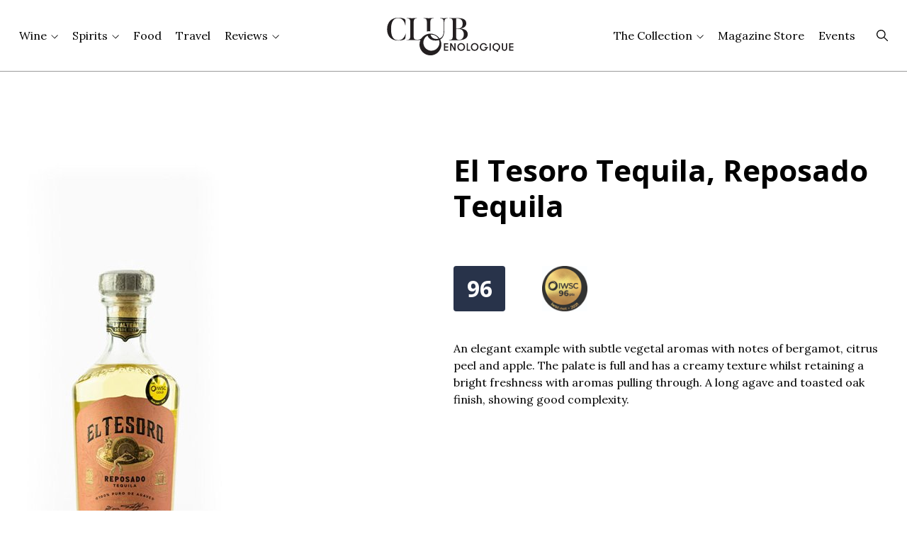

--- FILE ---
content_type: text/html; charset=UTF-8
request_url: https://cluboenologique.com/product/reposado-tequila/
body_size: 18699
content:
<!DOCTYPE html>
<html class="no-js" lang="en" prefix="og: http://ogp.me/ns#">
<head>
  <script type="text/javascript">
    window.globals = {
      ajax_url: 'https://cluboenologique.com/wp-admin/admin-ajax.php',
    };
  </script>
  <meta charset="UTF-8"/>
  <link rel="preconnect" href="https://fonts.googleapis.com">
  <link rel="preconnect" href="https://fonts.gstatic.com" crossorigin>
  <link
    href="https://fonts.googleapis.com/css2?family=Lora:ital,wght@0,400;0,700;1,400&family=Open+Sans:wght@400;500;600;700&display=swap"
    rel="stylesheet">
  <meta name="viewport" content="width=device-width, initial-scale=1"/>
  <script>document.querySelector('html').classList.remove('no-js');</script>
    <link rel="pingback" href="https://cluboenologique.com/xmlrpc.php"/>
  <meta name='robots' content='index, follow, max-image-preview:large, max-snippet:-1, max-video-preview:-1' />

	<!-- This site is optimized with the Yoast SEO Premium plugin v26.5 (Yoast SEO v26.5) - https://yoast.com/wordpress/plugins/seo/ -->
	<title>El Tesoro Tequila, Reposado Tequila | Club Oenologique</title>
	<meta name="description" content="Discover our tasting review of the El Tesoro Tequila, Reposado Tequila. Includes prices, stockists, alcohol content &amp; more" />
	<link rel="canonical" href="https://cluboenologique.com/product/reposado-tequila/" />
	<meta property="og:locale" content="en_GB" />
	<meta property="og:type" content="article" />
	<meta property="og:title" content="Reposado Tequila" />
	<meta property="og:description" content="An elegant example with subtle vegetal aromas with notes of bergamot, citrus peel and apple. The palate is full and has a creamy texture whilst retaining a bright freshness with aromas pulling through. A long agave and toasted oak finish, showing good complexity." />
	<meta property="og:url" content="https://cluboenologique.com/product/reposado-tequila/" />
	<meta property="og:site_name" content="Club Oenologique" />
	<meta property="article:modified_time" content="2022-02-04T17:34:26+00:00" />
	<meta property="og:image" content="https://cdn.cluboenologique.com/wp-content/uploads/2021/09/07091325/5-Understanding-Tequila.jpg" />
	<meta property="og:image:width" content="300" />
	<meta property="og:image:height" content="700" />
	<meta property="og:image:type" content="image/jpeg" />
	<meta name="twitter:card" content="summary_large_image" />
	<script type="application/ld+json" class="yoast-schema-graph">{
	    "@context": "https://schema.org",
	    "@graph": [
	        {
	            "@type": "WebPage",
	            "@id": "https://cluboenologique.com/product/reposado-tequila/",
	            "url": "https://cluboenologique.com/product/reposado-tequila/",
	            "name": "Reposado Tequila - Club Oenologique",
	            "isPartOf": {
	                "@id": "https://cluboenologique.com/#website"
	            },
	            "primaryImageOfPage": {
	                "@id": "https://cluboenologique.com/product/reposado-tequila/#primaryimage"
	            },
	            "image": {
	                "@id": "https://cluboenologique.com/product/reposado-tequila/#primaryimage"
	            },
	            "thumbnailUrl": "https://cdn.cluboenologique.com/wp-content/uploads/2021/09/07091325/5-Understanding-Tequila.jpg",
	            "datePublished": "2021-09-07T08:13:25+00:00",
	            "dateModified": "2022-02-04T17:34:26+00:00",
	            "breadcrumb": {
	                "@id": "https://cluboenologique.com/product/reposado-tequila/#breadcrumb"
	            },
	            "inLanguage": "en-GB",
	            "potentialAction": [
	                {
	                    "@type": "ReadAction",
	                    "target": [
	                        "https://cluboenologique.com/product/reposado-tequila/"
	                    ]
	                }
	            ]
	        },
	        {
	            "@type": "ImageObject",
	            "inLanguage": "en-GB",
	            "@id": "https://cluboenologique.com/product/reposado-tequila/#primaryimage",
	            "url": "https://cdn.cluboenologique.com/wp-content/uploads/2021/09/07091325/5-Understanding-Tequila.jpg",
	            "contentUrl": "https://cdn.cluboenologique.com/wp-content/uploads/2021/09/07091325/5-Understanding-Tequila.jpg",
	            "width": 300,
	            "height": 700
	        },
	        {
	            "@type": "BreadcrumbList",
	            "@id": "https://cluboenologique.com/product/reposado-tequila/#breadcrumb",
	            "itemListElement": [
	                {
	                    "@type": "ListItem",
	                    "position": 1,
	                    "name": "Home",
	                    "item": "https://cluboenologique.com/"
	                },
	                {
	                    "@type": "ListItem",
	                    "position": 2,
	                    "name": "Recommendations",
	                    "item": "https://cluboenologique.com/product/"
	                },
	                {
	                    "@type": "ListItem",
	                    "position": 3,
	                    "name": "Reposado Tequila"
	                }
	            ]
	        },
	        {
	            "@type": "WebSite",
	            "@id": "https://cluboenologique.com/#website",
	            "url": "https://cluboenologique.com/",
	            "name": "Club Oenologique",
	            "description": "Discover our tasting review of the El Tesoro Tequila, Reposado Tequila. Includes prices, stockists, alcohol content & more",
	            "publisher": {
	                "@id": "https://cluboenologique.com/#organization"
	            },
	            "potentialAction": [
	                {
	                    "@type": "SearchAction",
	                    "target": {
	                        "@type": "EntryPoint",
	                        "urlTemplate": "https://cluboenologique.com/?s={search_term_string}"
	                    },
	                    "query-input": {
	                        "@type": "PropertyValueSpecification",
	                        "valueRequired": true,
	                        "valueName": "search_term_string"
	                    }
	                }
	            ],
	            "inLanguage": "en-GB"
	        },
	        {
	            "@type": "Organization",
	            "@id": "https://cluboenologique.com/#organization",
	            "name": "Club Oenologique",
	            "url": "https://cluboenologique.com/",
	            "logo": {
	                "@type": "ImageObject",
	                "inLanguage": "en-GB",
	                "@id": "https://cluboenologique.com/#/schema/logo/image/",
	                "url": "https://cdn.cluboenologique.com/wp-content/uploads/2022/06/14112705/Club-Oenologique-Logo.png",
	                "contentUrl": "https://cdn.cluboenologique.com/wp-content/uploads/2022/06/14112705/Club-Oenologique-Logo.png",
	                "width": 208,
	                "height": 71,
	                "caption": "Club Oenologique"
	            },
	            "image": {
	                "@id": "https://cluboenologique.com/#/schema/logo/image/"
	            }
	        },
	        {
	            "@type": "Review",
	            "@id": "https://cluboenologique.com/#/schema/Review/19191",
	            "author": {
	                "@id": "https://cluboenologique.com/#organization"
	            },
	            "reviewRating": {
	                "@type": "Rating",
	                "ratingValue": 96,
	                "bestRating": 100,
	                "worstRating": 50
	            },
	            "datePublished": "2021-09-07 08:13:25",
	            "reviewBody": "An elegant example with subtle vegetal aromas with notes of bergamot, citrus peel and apple. The palate is full and has a creamy texture whilst retaining a bright freshness with aromas pulling through. A long agave and toasted oak finish, showing good complexity.",
	            "itemReviewed": {
	                "@id": "https://cluboenologique.com/#/schema/Recommendation/19191"
	            }
	        },
	        {
	            "@type": "Product",
	            "@id": "https://cluboenologique.com/#/schema/Recommendation/19191",
	            "name": "Reposado Tequila",
	            "image": {
	                "@id": "https://cluboenologique.com/#primaryimage"
	            },
	            "review": {
	                "@id": "https://cluboenologique.com/#/schema/Review/19191"
	            },
	            "additionalType": "http://www.productontology.org/id/Liquor",
	            "brand": {
	                "@type": "Brand",
	                "name": "El Tesoro Tequila"
	            },
	            "countryOfOrigin": {
	                "@type": "Country",
	                "name": "Mexico"
	            }
	        }
	    ]
	}</script>
	<!-- / Yoast SEO Premium plugin. -->


<script type="text/javascript" id="wpp-js" src="https://cluboenologique.com/wp-content/plugins/wordpress-popular-posts/assets/js/wpp.min.js?ver=7.3.6" data-sampling="0" data-sampling-rate="100" data-api-url="https://cluboenologique.com/wp-json/wordpress-popular-posts" data-post-id="19191" data-token="d3e7c3ed27" data-lang="0" data-debug="0"></script>
<link rel="alternate" title="oEmbed (JSON)" type="application/json+oembed" href="https://cluboenologique.com/wp-json/oembed/1.0/embed?url=https%3A%2F%2Fcluboenologique.com%2Fproduct%2Freposado-tequila%2F" />
<link rel="alternate" title="oEmbed (XML)" type="text/xml+oembed" href="https://cluboenologique.com/wp-json/oembed/1.0/embed?url=https%3A%2F%2Fcluboenologique.com%2Fproduct%2Freposado-tequila%2F&#038;format=xml" />
<style id='wp-img-auto-sizes-contain-inline-css' type='text/css'>
img:is([sizes=auto i],[sizes^="auto," i]){contain-intrinsic-size:3000px 1500px}
/*# sourceURL=wp-img-auto-sizes-contain-inline-css */
</style>
<style id='classic-theme-styles-inline-css' type='text/css'>
/*! This file is auto-generated */
.wp-block-button__link{color:#fff;background-color:#32373c;border-radius:9999px;box-shadow:none;text-decoration:none;padding:calc(.667em + 2px) calc(1.333em + 2px);font-size:1.125em}.wp-block-file__button{background:#32373c;color:#fff;text-decoration:none}
/*# sourceURL=/wp-includes/css/classic-themes.min.css */
</style>
<link rel='stylesheet' id='maintenance-mode-for-woocommerce-css' href='https://cluboenologique.com/wp-content/plugins/maintenance-mode-for-woocommerce/public/css/nf-maintenance-public.css?ver=1.2.2' type='text/css' media='all' />
<style id='woocommerce-inline-inline-css' type='text/css'>
.woocommerce form .form-row .required { visibility: visible; }
/*# sourceURL=woocommerce-inline-inline-css */
</style>
<link rel='stylesheet' id='wordpress-popular-posts-css-css' href='https://cluboenologique.com/wp-content/plugins/wordpress-popular-posts/assets/css/wpp.css?ver=7.3.6' type='text/css' media='all' />
<link rel='stylesheet' id='brands-styles-css' href='https://cluboenologique.com/wp-content/plugins/woocommerce/assets/css/brands.css?ver=10.3.6' type='text/css' media='all' />
<link rel='stylesheet' id='chisel-css' href='https://cluboenologique.com/wp-content/themes/club-oenologique-chisel/dist/styles/main-744fb13f53.css' type='text/css' media='all' />
<style id='block-visibility-screen-size-styles-inline-css' type='text/css'>
/* Large screens (desktops, 992px and up) */
@media ( min-width: 992px ) {
	.block-visibility-hide-large-screen {
		display: none !important;
	}
}

/* Medium screens (tablets, between 768px and 992px) */
@media ( min-width: 768px ) and ( max-width: 991.98px ) {
	.block-visibility-hide-medium-screen {
		display: none !important;
	}
}

/* Small screens (mobile devices, less than 768px) */
@media ( max-width: 767.98px ) {
	.block-visibility-hide-small-screen {
		display: none !important;
	}
}
/*# sourceURL=block-visibility-screen-size-styles-inline-css */
</style>
<script type="text/javascript" src="https://cluboenologique.com/wp-includes/js/jquery/jquery.min.js?ver=3.7.1" id="jquery-core-js"></script>
<script type="text/javascript" src="https://cluboenologique.com/wp-content/plugins/woocommerce/assets/js/jquery-blockui/jquery.blockUI.min.js?ver=2.7.0-wc.10.3.6" id="wc-jquery-blockui-js" defer="defer" data-wp-strategy="defer"></script>
<script type="text/javascript" src="https://cluboenologique.com/wp-content/plugins/woocommerce/assets/js/js-cookie/js.cookie.min.js?ver=2.1.4-wc.10.3.6" id="wc-js-cookie-js" defer="defer" data-wp-strategy="defer"></script>
<script type="text/javascript" id="woocommerce-js-extra">
/* <![CDATA[ */
var woocommerce_params = {"ajax_url":"/wp-admin/admin-ajax.php","wc_ajax_url":"/?wc-ajax=%%endpoint%%","i18n_password_show":"Show password","i18n_password_hide":"Hide password"};
//# sourceURL=woocommerce-js-extra
/* ]]> */
</script>
<script type="text/javascript" src="https://cluboenologique.com/wp-content/plugins/woocommerce/assets/js/frontend/woocommerce.min.js?ver=10.3.6" id="woocommerce-js" defer="defer" data-wp-strategy="defer"></script>
<script type="text/javascript" id="WCPAY_ASSETS-js-extra">
/* <![CDATA[ */
var wcpayAssets = {"url":"https://cluboenologique.com/wp-content/plugins/woocommerce-payments/dist/"};
//# sourceURL=WCPAY_ASSETS-js-extra
/* ]]> */
</script>
<link rel="https://api.w.org/" href="https://cluboenologique.com/wp-json/" /><link rel="alternate" title="JSON" type="application/json" href="https://cluboenologique.com/wp-json/wp/v2/recommendation/19191" /><link rel="EditURI" type="application/rsd+xml" title="RSD" href="https://cluboenologique.com/xmlrpc.php?rsd" />
<link rel='shortlink' href='https://cluboenologique.com/?p=19191' />
			<!-- DO NOT COPY THIS SNIPPET! Start of Page Analytics Tracking for HubSpot WordPress plugin v11.3.33-->
			<script class="hsq-set-content-id" data-content-id="blog-post">
				var _hsq = _hsq || [];
				_hsq.push(["setContentType", "blog-post"]);
			</script>
			<!-- DO NOT COPY THIS SNIPPET! End of Page Analytics Tracking for HubSpot WordPress plugin -->
			
<!--BEGIN: TRACKING CODE MANAGER (v2.5.0) BY INTELLYWP.COM IN HEAD//-->
<!-- Global site tag (gtag.js) - Google Analytics -->
<script async src="https://www.googletagmanager.com/gtag/js?id=UA-50310345-3"></script>
<script>
  window.dataLayer = window.dataLayer || [];
  function gtag(){dataLayer.push(arguments);}
  gtag('js', new Date());

  gtag('config', 'UA-50310345-3');
</script>
<!--END: https://wordpress.org/plugins/tracking-code-manager IN HEAD//-->            <style id="wpp-loading-animation-styles">@-webkit-keyframes bgslide{from{background-position-x:0}to{background-position-x:-200%}}@keyframes bgslide{from{background-position-x:0}to{background-position-x:-200%}}.wpp-widget-block-placeholder,.wpp-shortcode-placeholder{margin:0 auto;width:60px;height:3px;background:#dd3737;background:linear-gradient(90deg,#dd3737 0%,#571313 10%,#dd3737 100%);background-size:200% auto;border-radius:3px;-webkit-animation:bgslide 1s infinite linear;animation:bgslide 1s infinite linear}</style>
            	<noscript><style>.woocommerce-product-gallery{ opacity: 1 !important; }</style></noscript>
	
<!-- Meta Pixel Code -->
<script type='text/javascript'>
!function(f,b,e,v,n,t,s){if(f.fbq)return;n=f.fbq=function(){n.callMethod?
n.callMethod.apply(n,arguments):n.queue.push(arguments)};if(!f._fbq)f._fbq=n;
n.push=n;n.loaded=!0;n.version='2.0';n.queue=[];t=b.createElement(e);t.async=!0;
t.src=v;s=b.getElementsByTagName(e)[0];s.parentNode.insertBefore(t,s)}(window,
document,'script','https://connect.facebook.net/en_US/fbevents.js');
</script>
<!-- End Meta Pixel Code -->
<script type='text/javascript'>var url = window.location.origin + '?ob=open-bridge';
            fbq('set', 'openbridge', '4079785508720628', url);
fbq('init', '4079785508720628', {}, {
    "agent": "wordpress-6.9-4.1.5"
})</script><script type='text/javascript'>
    fbq('track', 'PageView', []);
  </script><meta name="redi-version" content="1.2.7" />		<style type="text/css" id="wp-custom-css">
			.c-story-title__header-extra {
  display: block;
  margin-top: 0.5rem;
}

.c-story-title__header-wordsby + .c-story-title__header-photoby {
  margin-top: 0.5rem;
}

@media (max-width: 767px) {
	.c-contributors-details__content {
		flex-direction: column;
		gap: 3rem;
		align-items: center;
	}
	
	.c-contributors-details__avatar {
		margin: auto;
	}
	
		.c-contributors-details__avatar svg {
		width: auto;
	}
}		</style>
		
    
  <link rel="apple-touch-icon" sizes="180x180" href="https://cluboenologique.com/wp-content/themes/club-oenologique-chisel/dist/assets/app/favicon.png">
  <link rel="manifest" href="https://cluboenologique.com/wp-content/themes/club-oenologique-chisel/dist/assets/app/site.webmanifest">
  <link rel="mask-icon" href="https://cluboenologique.com/wp-content/themes/club-oenologique-chisel/dist/assets/app/favicon.svg" color="#b91d47">
  <link rel="shortcut icon" href="https://cluboenologique.com/wp-content/themes/club-oenologique-chisel/dist/assets/app/favicon.ico">
  <meta name="msapplication-TileColor" content="#b91d47">
  <meta name="msapplication-config" content="https://cluboenologique.com/wp-content/themes/club-oenologique-chisel/dist/assets/app/browserconfig.xml">
  <meta name="theme-color" content="#ffffff">
<style id='global-styles-inline-css' type='text/css'>
:root{--wp--preset--aspect-ratio--square: 1;--wp--preset--aspect-ratio--4-3: 4/3;--wp--preset--aspect-ratio--3-4: 3/4;--wp--preset--aspect-ratio--3-2: 3/2;--wp--preset--aspect-ratio--2-3: 2/3;--wp--preset--aspect-ratio--16-9: 16/9;--wp--preset--aspect-ratio--9-16: 9/16;--wp--preset--color--black: #000000;--wp--preset--color--cyan-bluish-gray: #abb8c3;--wp--preset--color--white: #ffffff;--wp--preset--color--pale-pink: #f78da7;--wp--preset--color--vivid-red: #cf2e2e;--wp--preset--color--luminous-vivid-orange: #ff6900;--wp--preset--color--luminous-vivid-amber: #fcb900;--wp--preset--color--light-green-cyan: #7bdcb5;--wp--preset--color--vivid-green-cyan: #00d084;--wp--preset--color--pale-cyan-blue: #8ed1fc;--wp--preset--color--vivid-cyan-blue: #0693e3;--wp--preset--color--vivid-purple: #9b51e0;--wp--preset--gradient--vivid-cyan-blue-to-vivid-purple: linear-gradient(135deg,rgb(6,147,227) 0%,rgb(155,81,224) 100%);--wp--preset--gradient--light-green-cyan-to-vivid-green-cyan: linear-gradient(135deg,rgb(122,220,180) 0%,rgb(0,208,130) 100%);--wp--preset--gradient--luminous-vivid-amber-to-luminous-vivid-orange: linear-gradient(135deg,rgb(252,185,0) 0%,rgb(255,105,0) 100%);--wp--preset--gradient--luminous-vivid-orange-to-vivid-red: linear-gradient(135deg,rgb(255,105,0) 0%,rgb(207,46,46) 100%);--wp--preset--gradient--very-light-gray-to-cyan-bluish-gray: linear-gradient(135deg,rgb(238,238,238) 0%,rgb(169,184,195) 100%);--wp--preset--gradient--cool-to-warm-spectrum: linear-gradient(135deg,rgb(74,234,220) 0%,rgb(151,120,209) 20%,rgb(207,42,186) 40%,rgb(238,44,130) 60%,rgb(251,105,98) 80%,rgb(254,248,76) 100%);--wp--preset--gradient--blush-light-purple: linear-gradient(135deg,rgb(255,206,236) 0%,rgb(152,150,240) 100%);--wp--preset--gradient--blush-bordeaux: linear-gradient(135deg,rgb(254,205,165) 0%,rgb(254,45,45) 50%,rgb(107,0,62) 100%);--wp--preset--gradient--luminous-dusk: linear-gradient(135deg,rgb(255,203,112) 0%,rgb(199,81,192) 50%,rgb(65,88,208) 100%);--wp--preset--gradient--pale-ocean: linear-gradient(135deg,rgb(255,245,203) 0%,rgb(182,227,212) 50%,rgb(51,167,181) 100%);--wp--preset--gradient--electric-grass: linear-gradient(135deg,rgb(202,248,128) 0%,rgb(113,206,126) 100%);--wp--preset--gradient--midnight: linear-gradient(135deg,rgb(2,3,129) 0%,rgb(40,116,252) 100%);--wp--preset--font-size--small: 13px;--wp--preset--font-size--medium: 20px;--wp--preset--font-size--large: 36px;--wp--preset--font-size--x-large: 42px;--wp--preset--spacing--20: 0.44rem;--wp--preset--spacing--30: 0.67rem;--wp--preset--spacing--40: 1rem;--wp--preset--spacing--50: 1.5rem;--wp--preset--spacing--60: 2.25rem;--wp--preset--spacing--70: 3.38rem;--wp--preset--spacing--80: 5.06rem;--wp--preset--shadow--natural: 6px 6px 9px rgba(0, 0, 0, 0.2);--wp--preset--shadow--deep: 12px 12px 50px rgba(0, 0, 0, 0.4);--wp--preset--shadow--sharp: 6px 6px 0px rgba(0, 0, 0, 0.2);--wp--preset--shadow--outlined: 6px 6px 0px -3px rgb(255, 255, 255), 6px 6px rgb(0, 0, 0);--wp--preset--shadow--crisp: 6px 6px 0px rgb(0, 0, 0);}:where(.is-layout-flex){gap: 0.5em;}:where(.is-layout-grid){gap: 0.5em;}body .is-layout-flex{display: flex;}.is-layout-flex{flex-wrap: wrap;align-items: center;}.is-layout-flex > :is(*, div){margin: 0;}body .is-layout-grid{display: grid;}.is-layout-grid > :is(*, div){margin: 0;}:where(.wp-block-columns.is-layout-flex){gap: 2em;}:where(.wp-block-columns.is-layout-grid){gap: 2em;}:where(.wp-block-post-template.is-layout-flex){gap: 1.25em;}:where(.wp-block-post-template.is-layout-grid){gap: 1.25em;}.has-black-color{color: var(--wp--preset--color--black) !important;}.has-cyan-bluish-gray-color{color: var(--wp--preset--color--cyan-bluish-gray) !important;}.has-white-color{color: var(--wp--preset--color--white) !important;}.has-pale-pink-color{color: var(--wp--preset--color--pale-pink) !important;}.has-vivid-red-color{color: var(--wp--preset--color--vivid-red) !important;}.has-luminous-vivid-orange-color{color: var(--wp--preset--color--luminous-vivid-orange) !important;}.has-luminous-vivid-amber-color{color: var(--wp--preset--color--luminous-vivid-amber) !important;}.has-light-green-cyan-color{color: var(--wp--preset--color--light-green-cyan) !important;}.has-vivid-green-cyan-color{color: var(--wp--preset--color--vivid-green-cyan) !important;}.has-pale-cyan-blue-color{color: var(--wp--preset--color--pale-cyan-blue) !important;}.has-vivid-cyan-blue-color{color: var(--wp--preset--color--vivid-cyan-blue) !important;}.has-vivid-purple-color{color: var(--wp--preset--color--vivid-purple) !important;}.has-black-background-color{background-color: var(--wp--preset--color--black) !important;}.has-cyan-bluish-gray-background-color{background-color: var(--wp--preset--color--cyan-bluish-gray) !important;}.has-white-background-color{background-color: var(--wp--preset--color--white) !important;}.has-pale-pink-background-color{background-color: var(--wp--preset--color--pale-pink) !important;}.has-vivid-red-background-color{background-color: var(--wp--preset--color--vivid-red) !important;}.has-luminous-vivid-orange-background-color{background-color: var(--wp--preset--color--luminous-vivid-orange) !important;}.has-luminous-vivid-amber-background-color{background-color: var(--wp--preset--color--luminous-vivid-amber) !important;}.has-light-green-cyan-background-color{background-color: var(--wp--preset--color--light-green-cyan) !important;}.has-vivid-green-cyan-background-color{background-color: var(--wp--preset--color--vivid-green-cyan) !important;}.has-pale-cyan-blue-background-color{background-color: var(--wp--preset--color--pale-cyan-blue) !important;}.has-vivid-cyan-blue-background-color{background-color: var(--wp--preset--color--vivid-cyan-blue) !important;}.has-vivid-purple-background-color{background-color: var(--wp--preset--color--vivid-purple) !important;}.has-black-border-color{border-color: var(--wp--preset--color--black) !important;}.has-cyan-bluish-gray-border-color{border-color: var(--wp--preset--color--cyan-bluish-gray) !important;}.has-white-border-color{border-color: var(--wp--preset--color--white) !important;}.has-pale-pink-border-color{border-color: var(--wp--preset--color--pale-pink) !important;}.has-vivid-red-border-color{border-color: var(--wp--preset--color--vivid-red) !important;}.has-luminous-vivid-orange-border-color{border-color: var(--wp--preset--color--luminous-vivid-orange) !important;}.has-luminous-vivid-amber-border-color{border-color: var(--wp--preset--color--luminous-vivid-amber) !important;}.has-light-green-cyan-border-color{border-color: var(--wp--preset--color--light-green-cyan) !important;}.has-vivid-green-cyan-border-color{border-color: var(--wp--preset--color--vivid-green-cyan) !important;}.has-pale-cyan-blue-border-color{border-color: var(--wp--preset--color--pale-cyan-blue) !important;}.has-vivid-cyan-blue-border-color{border-color: var(--wp--preset--color--vivid-cyan-blue) !important;}.has-vivid-purple-border-color{border-color: var(--wp--preset--color--vivid-purple) !important;}.has-vivid-cyan-blue-to-vivid-purple-gradient-background{background: var(--wp--preset--gradient--vivid-cyan-blue-to-vivid-purple) !important;}.has-light-green-cyan-to-vivid-green-cyan-gradient-background{background: var(--wp--preset--gradient--light-green-cyan-to-vivid-green-cyan) !important;}.has-luminous-vivid-amber-to-luminous-vivid-orange-gradient-background{background: var(--wp--preset--gradient--luminous-vivid-amber-to-luminous-vivid-orange) !important;}.has-luminous-vivid-orange-to-vivid-red-gradient-background{background: var(--wp--preset--gradient--luminous-vivid-orange-to-vivid-red) !important;}.has-very-light-gray-to-cyan-bluish-gray-gradient-background{background: var(--wp--preset--gradient--very-light-gray-to-cyan-bluish-gray) !important;}.has-cool-to-warm-spectrum-gradient-background{background: var(--wp--preset--gradient--cool-to-warm-spectrum) !important;}.has-blush-light-purple-gradient-background{background: var(--wp--preset--gradient--blush-light-purple) !important;}.has-blush-bordeaux-gradient-background{background: var(--wp--preset--gradient--blush-bordeaux) !important;}.has-luminous-dusk-gradient-background{background: var(--wp--preset--gradient--luminous-dusk) !important;}.has-pale-ocean-gradient-background{background: var(--wp--preset--gradient--pale-ocean) !important;}.has-electric-grass-gradient-background{background: var(--wp--preset--gradient--electric-grass) !important;}.has-midnight-gradient-background{background: var(--wp--preset--gradient--midnight) !important;}.has-small-font-size{font-size: var(--wp--preset--font-size--small) !important;}.has-medium-font-size{font-size: var(--wp--preset--font-size--medium) !important;}.has-large-font-size{font-size: var(--wp--preset--font-size--large) !important;}.has-x-large-font-size{font-size: var(--wp--preset--font-size--x-large) !important;}
/*# sourceURL=global-styles-inline-css */
</style>
<link rel='stylesheet' id='wc-blocks-style-css' href='https://cluboenologique.com/wp-content/plugins/woocommerce/assets/client/blocks/wc-blocks.css?ver=wc-10.3.6' type='text/css' media='all' />
</head>

<body class="wp-singular recommendation-template-default single single-recommendation postid-19191 wp-theme-club-oenologique-chisel theme-club-oenologique-chisel woocommerce-no-js">
<svg aria-hidden="true" class="c-icons-inline" version="1.1" xmlns="http://www.w3.org/2000/svg"
     xmlns:xlink="http://www.w3.org/1999/xlink">
  <defs>
    <symbol id="icon-padlock" viewBox="0 0 13 18">
      <path
        d="M12.2897 7.51587H1.63465C1.24235 7.51587 0.924316 7.8339 0.924316 8.22621V16.7503C0.924316 17.1426 1.24235 17.4606 1.63465 17.4606H12.2897C12.682 17.4606 13.0001 17.1426 13.0001 16.7503V8.22621C13.0001 7.8339 12.682 7.51587 12.2897 7.51587Z"
        fill="black"/>
      <path
        d="M6.96229 12.1331C7.3546 12.1331 7.67263 11.815 7.67263 11.4227C7.67263 11.0304 7.3546 10.7124 6.96229 10.7124C6.56998 10.7124 6.25195 11.0304 6.25195 11.4227C6.25195 11.815 6.56998 12.1331 6.96229 12.1331Z"
        stroke="white" stroke-width="2" stroke-linecap="round" stroke-linejoin="round"/>
      <path d="M6.96143 12.1333V14.2643" stroke="white" stroke-width="" stroke-linecap="round" stroke-linejoin="round"/>
      <path
        d="M3.05518 5.44641C3.05518 4.41025 3.46679 3.41652 4.19947 2.68384C4.93215 1.95117 5.92587 1.53955 6.96204 1.53955C7.9982 1.53955 8.99193 1.95117 9.72461 2.68384C10.4573 3.41652 10.8689 4.41025 10.8689 5.44641V7.9326H3.05518V5.44641Z"
        stroke="black" stroke-width="2" stroke-linecap="round" stroke-linejoin="round" fill="white"/>
    </symbol>
    <symbol id="icon-arrow-up" viewBox="0 0 10 6">
      <path d="m4.99997.5 5.00003 5h-10z" fill="#000"/>
    </symbol>
    <symbol id="icon-arrow-down" viewBox="0 0 10 6">
      <path d="m5.00003 5.5-5.00003-5h10z" fill="#000"/>
    </symbol>
  </defs>
</svg>
<div class="c-after-splash">
  <a id="top" style="position: absolute;"></a>
      <header class="c-header" role="banner">
  <div id="header-menu" class="o-wrapper c-header__wrapper">
    <a href="/" rel="home" class="c-header__logo">
      <svg viewBox="0 0 464 168" version="1.1" xmlns="http://www.w3.org/2000/svg" fill-rule="nonzero" clip-rule="evenodd"
  stroke-linejoin="round" stroke-miterlimit="2">
  <path
    d="M200.606,133.986l13.975,0l-0,-3.564l-9.997,0l-0,-6.679l9.997,0l-0,-3.565l-9.997,0l-0,-6.852l9.997,0l-0,-3.564l-13.975,0l-0,24.224Z" />
  <path
    d="M235.13,126.996l-9.582,-17.234l-4.358,-0l-0,24.224l3.978,-0l-0,-17.233l9.582,17.233l4.359,-0l-0,-24.224l-3.979,-0l-0,17.234Z" />
  <path
    d="M264.967,125.283c-0.38,1.096 -0.934,2.07 -1.661,2.924c-0.726,0.854 -1.603,1.534 -2.628,2.042c-1.027,0.507 -2.186,0.761 -3.477,0.761c-1.293,0 -2.451,-0.254 -3.477,-0.761c-1.026,-0.508 -1.902,-1.188 -2.629,-2.042c-0.727,-0.854 -1.28,-1.828 -1.661,-2.924c-0.38,-1.096 -0.57,-2.233 -0.57,-3.409c0,-1.177 0.19,-2.313 0.57,-3.408c0.381,-1.096 0.934,-2.071 1.661,-2.925c0.727,-0.853 1.603,-1.533 2.629,-2.042c1.026,-0.506 2.184,-0.761 3.477,-0.761c1.291,0 2.45,0.255 3.477,0.761c1.025,0.509 1.902,1.189 2.628,2.042c0.727,0.854 1.281,1.829 1.661,2.925c0.38,1.095 0.571,2.231 0.571,3.408c0,1.176 -0.191,2.313 -0.571,3.409m1.418,-12.233c-1.072,-1.178 -2.386,-2.117 -3.943,-2.821c-1.557,-0.703 -3.304,-1.055 -5.241,-1.055c-1.937,0 -3.685,0.352 -5.241,1.055c-1.557,0.704 -2.872,1.643 -3.944,2.821c-1.073,1.176 -1.898,2.532 -2.473,4.065c-0.577,1.535 -0.865,3.121 -0.865,4.759c0,1.638 0.288,3.224 0.865,4.758c0.575,1.535 1.4,2.889 2.473,4.067c1.072,1.176 2.387,2.116 3.944,2.82c1.556,0.704 3.304,1.055 5.241,1.055c1.937,0 3.684,-0.351 5.241,-1.055c1.557,-0.704 2.871,-1.644 3.943,-2.82c1.073,-1.178 1.897,-2.532 2.474,-4.067c0.576,-1.534 0.865,-3.12 0.865,-4.758c0,-1.638 -0.289,-3.224 -0.865,-4.759c-0.577,-1.533 -1.401,-2.889 -2.474,-4.065" />
  <path d="M279.272,109.762l-3.978,-0l-0,24.224l11.45,-0l-0,-3.564l-7.472,-0l-0,-20.66Z" />
  <path
    d="M309.039,125.283c-0.38,1.096 -0.934,2.07 -1.661,2.924c-0.726,0.854 -1.603,1.534 -2.628,2.042c-1.027,0.507 -2.186,0.761 -3.477,0.761c-1.293,0 -2.451,-0.254 -3.477,-0.761c-1.026,-0.508 -1.902,-1.188 -2.629,-2.042c-0.727,-0.854 -1.28,-1.828 -1.661,-2.924c-0.38,-1.096 -0.57,-2.233 -0.57,-3.409c0,-1.177 0.19,-2.313 0.57,-3.408c0.381,-1.096 0.934,-2.071 1.661,-2.925c0.727,-0.853 1.603,-1.533 2.629,-2.042c1.026,-0.506 2.184,-0.761 3.477,-0.761c1.291,0 2.45,0.255 3.477,0.761c1.025,0.509 1.902,1.189 2.628,2.042c0.727,0.854 1.281,1.829 1.661,2.925c0.38,1.095 0.571,2.231 0.571,3.408c0,1.176 -0.191,2.313 -0.571,3.409m1.418,-12.233c-1.072,-1.178 -2.386,-2.117 -3.943,-2.821c-1.557,-0.703 -3.304,-1.055 -5.241,-1.055c-1.937,0 -3.685,0.352 -5.241,1.055c-1.557,0.704 -2.872,1.643 -3.944,2.821c-1.073,1.176 -1.898,2.532 -2.473,4.065c-0.577,1.535 -0.865,3.121 -0.865,4.759c0,1.638 0.288,3.224 0.865,4.758c0.575,1.535 1.4,2.889 2.473,4.067c1.072,1.176 2.387,2.116 3.944,2.82c1.556,0.704 3.304,1.055 5.241,1.055c1.937,0 3.684,-0.351 5.241,-1.055c1.557,-0.704 2.871,-1.644 3.943,-2.82c1.073,-1.178 1.897,-2.532 2.474,-4.067c0.576,-1.534 0.865,-3.12 0.865,-4.758c0,-1.638 -0.289,-3.224 -0.865,-4.759c-0.577,-1.533 -1.401,-2.889 -2.474,-4.065" />
  <path
    d="M333.549,125.404l4.635,0c-0.115,0.738 -0.357,1.448 -0.727,2.128c-0.368,0.68 -0.847,1.28 -1.435,1.799c-0.588,0.519 -1.292,0.929 -2.11,1.229c-0.82,0.3 -1.747,0.45 -2.785,0.45c-1.5,0 -2.802,-0.254 -3.909,-0.761c-1.107,-0.508 -2.03,-1.182 -2.768,-2.025c-0.738,-0.842 -1.292,-1.817 -1.66,-2.924c-0.369,-1.107 -0.554,-2.25 -0.554,-3.426c-0,-1.177 0.19,-2.319 0.572,-3.426c0.38,-1.108 0.933,-2.081 1.66,-2.924c0.726,-0.842 1.609,-1.516 2.646,-2.025c1.038,-0.506 2.202,-0.761 3.494,-0.761c0.83,0 1.609,0.11 2.335,0.329c0.727,0.22 1.366,0.524 1.92,0.917c0.554,0.392 1.004,0.847 1.349,1.367c0.346,0.519 0.576,1.078 0.692,1.678l4.013,0c-0.092,-1.06 -0.415,-2.07 -0.969,-3.028c-0.553,-0.956 -1.286,-1.793 -2.197,-2.509c-0.911,-0.714 -1.971,-1.28 -3.182,-1.695c-1.211,-0.415 -2.531,-0.623 -3.961,-0.623c-1.914,0 -3.638,0.352 -5.172,1.055c-1.534,0.704 -2.843,1.643 -3.926,2.821c-1.085,1.176 -1.915,2.532 -2.491,4.065c-0.576,1.535 -0.865,3.121 -0.865,4.759c-0,1.638 0.277,3.224 0.83,4.758c0.554,1.535 1.361,2.889 2.422,4.067c1.061,1.176 2.364,2.116 3.909,2.82c1.545,0.704 3.31,1.055 5.293,1.055c1.683,0 3.194,-0.225 4.531,-0.674c1.338,-0.45 2.497,-1.079 3.478,-1.887c0.98,-0.807 1.786,-1.77 2.421,-2.889c0.634,-1.119 1.09,-2.359 1.367,-3.72l2.664,0l-0,-3.565l-11.52,0l-0,3.565Z" />
  <rect x="350.084" y="109.762" width="4.116" height="24.224" />
  <path
    d="M380.06,125.283c-0.38,1.096 -0.935,2.07 -1.661,2.924c-0.726,0.854 -1.603,1.534 -2.628,2.042c-1.027,0.507 -2.187,0.761 -3.478,0.761c-1.293,0 -2.45,-0.254 -3.476,-0.761c-1.026,-0.508 -1.902,-1.188 -2.63,-2.042c-0.726,-0.854 -1.279,-1.828 -1.661,-2.924c-0.38,-1.096 -0.57,-2.233 -0.57,-3.409c0,-1.177 0.19,-2.313 0.57,-3.408c0.382,-1.096 0.935,-2.071 1.661,-2.925c0.728,-0.853 1.603,-1.533 2.63,-2.042c1.026,-0.506 2.183,-0.761 3.476,-0.761c1.291,0 2.451,0.255 3.478,0.761c1.024,0.509 1.901,1.189 2.627,2.042c0.727,0.854 1.281,1.829 1.661,2.925c0.38,1.095 0.572,2.231 0.572,3.408c-0,1.176 -0.192,2.313 -0.572,3.409m1.418,-12.233c-1.072,-1.178 -2.386,-2.117 -3.942,-2.821c-1.558,-0.703 -3.305,-1.055 -5.242,-1.055c-1.936,0 -3.685,0.352 -5.24,1.055c-1.558,0.704 -2.873,1.643 -3.945,2.821c-1.072,1.176 -1.897,2.532 -2.472,4.065c-0.577,1.535 -0.865,3.121 -0.865,4.759c-0,1.638 0.288,3.218 0.865,4.74c0.575,1.524 1.399,2.873 2.472,4.05c1.072,1.176 2.382,2.122 3.928,2.838c1.545,0.714 3.286,1.072 5.224,1.072l2.905,3.979l3.494,-1.764l-2.076,-2.907c1.292,-0.438 2.45,-1.067 3.477,-1.886c1.026,-0.818 1.891,-1.759 2.595,-2.821c0.703,-1.06 1.239,-2.214 1.608,-3.46c0.369,-1.245 0.554,-2.526 0.554,-3.841c-0,-1.638 -0.289,-3.224 -0.865,-4.759c-0.577,-1.533 -1.401,-2.889 -2.474,-4.065" />
  <path
    d="M403.669,125.888c0,0.692 -0.115,1.349 -0.346,1.973c-0.229,0.623 -0.553,1.164 -0.968,1.626c-0.416,0.462 -0.917,0.83 -1.505,1.108c-0.588,0.277 -1.24,0.415 -1.954,0.415c-0.716,0 -1.362,-0.138 -1.938,-0.415c-0.577,-0.278 -1.072,-0.646 -1.488,-1.108c-0.415,-0.462 -0.732,-1.003 -0.951,-1.626c-0.219,-0.624 -0.328,-1.281 -0.328,-1.973l0,-16.126l-3.978,0l0,16.126c0,1.176 0.207,2.29 0.622,3.339c0.415,1.05 1.003,1.973 1.765,2.769c0.761,0.796 1.672,1.425 2.732,1.886c1.061,0.462 2.249,0.692 3.564,0.692c1.336,0 2.542,-0.23 3.615,-0.692c1.071,-0.461 1.988,-1.09 2.751,-1.886c0.76,-0.796 1.348,-1.719 1.762,-2.769c0.416,-1.049 0.624,-2.163 0.624,-3.339l0,-16.126l-3.979,0l0,16.126Z" />
  <path
    d="M428.231,113.326l-0,-3.564l-13.976,0l-0,24.224l13.976,0l-0,-3.564l-9.997,0l-0,-6.679l9.997,0l-0,-3.565l-9.997,0l-0,-6.852l9.997,0Z" />
  <path
    d="M51.513,99.694c-17.634,-0 -24,-13.883 -24,-36.742c0,-21.503 6.887,-36.324 23.27,-36.324c12.73,-0 20.765,10.124 23.165,23.798l0.835,-0c0.208,-3.027 0.313,-12.212 0.208,-14.091c-0.417,-4.906 -2.087,-6.784 -7.096,-8.351c-5.634,-1.879 -11.999,-2.4 -17.112,-2.4c-20.766,-0 -36.208,13.047 -36.208,38.099c0,24.738 15.025,37.055 36.521,37.055c5.843,-0 10.748,-0.731 15.652,-1.984c4.592,-1.252 6.574,-2.505 7.512,-6.472c0.419,-2.087 0.94,-5.323 1.461,-13.986l-0.73,-0c-3.339,12.421 -11.373,21.398 -23.478,21.398" />
  <path
    d="M250.584,98.232c-8.87,-0 -9.913,-3.757 -9.913,-10.96l0,-25.051l5.738,-0c12.314,-0 19.2,6.368 19.304,17.849c0.106,10.751 -5.529,18.162 -15.129,18.162m-9.913,-58.557c0,-4.384 0.104,-7.828 0.209,-11.795c15.652,-0.313 21.077,6.054 21.077,17.223c0,9.186 -3.756,15.866 -15.339,15.866l-5.947,-0l0,-21.294Zm15.234,21.607l0,-0.418c11.375,-1.565 17.948,-8.037 17.948,-16.492c0,-13.361 -11.687,-17.536 -27.861,-17.536l-28.278,-0l0,0.731c10.644,0.417 12,3.862 12,14.926l0,41.231c0,11.064 -1.773,14.613 -12,15.03l0,0.731l29.218,-0c5.53,-0 11.686,-0.417 16.799,-1.879c7.93,-2.296 14.818,-7.411 14.922,-17.536c0,-10.543 -7.617,-17.118 -22.748,-18.788" />
  <path
    d="M144.89,43.119l0,22.547c0,1.956 0.043,3.758 0.122,5.434c0.017,-0.005 0.032,-0.013 0.049,-0.017c3.561,-1.011 7.361,-1.156 10.991,-0.477c-0.047,-1.572 -0.078,-3.211 -0.101,-4.94l0,-22.547c0.104,-12.317 1.983,-15.031 11.895,-15.552l0,-0.732c-6.991,0.21 -10.121,0.314 -16.903,0.314c-6.47,-0 -10.957,-0.104 -17.843,-0.314l0,0.732c10.017,0.626 11.79,3.131 11.79,15.552" />
  <path
    d="M171.43,131.33c-13.052,6.516 -28.916,1.217 -35.432,-11.835c-6.391,-12.803 -1.396,-28.286 11.114,-35.024c0.915,2.796 2.044,4.851 3.309,6.454c4.8,6.367 11.895,9.812 24.208,9.812c3.757,-0 7.06,-0.525 9.989,-1.526c4.198,12.318 -1.221,26.145 -13.188,32.119m11.238,-36.491c-2.063,0.435 -4.206,0.679 -6.369,0.679c-8.556,-0 -15.652,-3.653 -18.47,-11.481c-0.291,-0.796 -0.521,-1.682 -0.726,-2.612c10.177,-0.977 20.342,4.046 25.565,13.414m19.3,-51.72c-0,-12.212 1.983,-15.031 11.27,-15.552l-0,-0.732c-5.218,0.21 -8.244,0.314 -12.522,0.314c-6.47,-0 -8.243,-0.104 -13.043,-0.314l-0,0.732c10.226,0.834 12.313,3.235 12.313,15.552l-0,22.442c-0,9.708 -1.357,17.223 -4.8,21.92c-2.078,2.945 -5.326,5.061 -9.086,6.391c-9.855,-14.734 -29.338,-20.214 -45.614,-12.088c-3.03,1.512 -5.725,3.42 -8.11,5.594c-0.155,0.044 -0.298,0.086 -0.456,0.131c-0.152,0.259 -0.325,0.483 -0.483,0.733c-1.64,1.607 -3.11,3.352 -4.393,5.214c-3.357,2.891 -7.467,4.463 -12.409,4.463c-10.434,-0 -13.147,-1.565 -13.147,-12.943l-0,-42.483c-0,-12.108 2.818,-14.3 11.269,-14.926l-0,-0.732c-4.904,0.21 -10.225,0.314 -16.903,0.314c-6.575,-0 -10.853,-0.104 -17.322,-0.314l-0,0.732c10.538,0.417 11.999,4.071 11.999,14.926l-0,41.23c-0,11.274 -1.982,14.614 -11.999,15.031l-0,0.731c10.747,-0.314 16.069,-0.314 27.86,-0.314c6.751,-0 11.692,0.051 17.37,0.15c-4.141,9.393 -4.229,20.49 0.715,30.392c8.814,17.656 30.273,24.824 47.929,16.01c17.656,-8.815 24.824,-30.273 16.01,-47.929c-0.038,-0.077 -0.086,-0.145 -0.125,-0.221c3.389,-1.872 6.181,-4.537 8.46,-8.005c3.861,-5.531 5.217,-14.404 5.217,-24.32l-0,-22.129Z" />
</svg>    </a>
                    <button class="c-header__hamburger" js-activate="#header-menu" js-activate-togglable aria-label="Toggle menu"></button>
    <div class="c-header__menu">
            <nav class="c-main-nav" role="navigation">
    <ul class="c-main-nav__list">
              <li class=" menu-item menu-item-type-post_type menu-item-object-page menu-item-22686 menu-item-has-children c-main-nav__item">
          <a href="https://cluboenologique.com/wine/" class="c-main-nav__link">
            <span class="c-main-nav__inner">Wine</span>
          </a>
                      <span class="c-main-nav__toggle">
              <span class="o-icon o-icon--chevron-down "><svg viewBox="0 0 24 12" xmlns="http://www.w3.org/2000/svg" fill-rule="evenodd" clip-rule="evenodd" stroke-linejoin="round" stroke-miterlimit="1.414"><path d="M12,12l12,-12l-2.816,0l-9.178,9.179l-9.178,-9.179l0.001,0l-2.829,0l12,12Z"/></svg>
</span>
            </span>
            <ul class="c-main-nav__dropdown">
                              <li class=" menu-item menu-item-type-post_type menu-item-object-page menu-item-59647 c-main-nav__subitem ">
                  <a href="https://cluboenologique.com/iwsc-top-50-wine-producers/" class="c-main-nav__sublink">IWSC Top 50: Wine</a>
                                  </li>
                          </ul>
                  </li>
              <li class=" menu-item menu-item-type-post_type menu-item-object-page menu-item-22687 menu-item-has-children c-main-nav__item">
          <a href="https://cluboenologique.com/spirits/" class="c-main-nav__link">
            <span class="c-main-nav__inner">Spirits</span>
          </a>
                      <span class="c-main-nav__toggle">
              <span class="o-icon o-icon--chevron-down "><svg viewBox="0 0 24 12" xmlns="http://www.w3.org/2000/svg" fill-rule="evenodd" clip-rule="evenodd" stroke-linejoin="round" stroke-miterlimit="1.414"><path d="M12,12l12,-12l-2.816,0l-9.178,9.179l-9.178,-9.179l0.001,0l-2.829,0l12,12Z"/></svg>
</span>
            </span>
            <ul class="c-main-nav__dropdown">
                              <li class=" menu-item menu-item-type-post_type menu-item-object-page menu-item-59648 c-main-nav__subitem ">
                  <a href="https://cluboenologique.com/iwsc-top-50-spirits-producers/" class="c-main-nav__sublink">IWSC Top 50: Spirits</a>
                                  </li>
                          </ul>
                  </li>
              <li class=" menu-item menu-item-type-post_type menu-item-object-page menu-item-22688 c-main-nav__item">
          <a href="https://cluboenologique.com/food/" class="c-main-nav__link">
            <span class="c-main-nav__inner">Food</span>
          </a>
                  </li>
              <li class=" menu-item menu-item-type-post_type menu-item-object-page menu-item-22689 c-main-nav__item">
          <a href="https://cluboenologique.com/travel/" class="c-main-nav__link">
            <span class="c-main-nav__inner">Travel</span>
          </a>
                  </li>
              <li class=" menu-item menu-item-type-post_type_archive menu-item-object-review menu-item-10512 menu-item-has-children c-main-nav__item">
          <a href="https://cluboenologique.com/review/" class="c-main-nav__link">
            <span class="c-main-nav__inner">Reviews</span>
          </a>
                      <span class="c-main-nav__toggle">
              <span class="o-icon o-icon--chevron-down "><svg viewBox="0 0 24 12" xmlns="http://www.w3.org/2000/svg" fill-rule="evenodd" clip-rule="evenodd" stroke-linejoin="round" stroke-miterlimit="1.414"><path d="M12,12l12,-12l-2.816,0l-9.178,9.179l-9.178,-9.179l0.001,0l-2.829,0l12,12Z"/></svg>
</span>
            </span>
            <ul class="c-main-nav__dropdown">
                              <li class=" menu-item menu-item-type-post_type menu-item-object-page menu-item-10511 c-main-nav__subitem ">
                  <a href="https://cluboenologique.com/thecollectionreviews/" class="c-main-nav__sublink">Club O Collection</a>
                                  </li>
                              <li class=" menu-item menu-item-type-post_type menu-item-object-page menu-item-10510 c-main-nav__subitem ">
                  <a href="https://cluboenologique.com/handpicked-by-iwsc/" class="c-main-nav__sublink">Handpicked by IWSC</a>
                                  </li>
                          </ul>
                  </li>
          </ul>
  </nav>
      <div class="c-user-area">
	<div class="c-user-area__search">
		<a href="#search-bar" class="c-user-area__link u-hidden@large-down" js-activate>
			<span class="c-user-area__link-inner">
				<span class="o-icon"><?xml version="1.0" encoding="UTF-8" standalone="no"?><!DOCTYPE svg PUBLIC "-//W3C//DTD SVG 1.1//EN" "http://www.w3.org/Graphics/SVG/1.1/DTD/svg11.dtd"><svg width="100%" height="100%" viewBox="0 0 24 24" version="1.1" xmlns="http://www.w3.org/2000/svg" xmlns:xlink="http://www.w3.org/1999/xlink" xml:space="preserve" xmlns:serif="http://www.serif.com/" style="fill-rule:evenodd;clip-rule:evenodd;stroke-linejoin:round;stroke-miterlimit:2;"><rect id="Artboard1" x="0" y="0" width="24" height="24" style="fill:none;"/><path d="M16.886,15.472l7.114,7.114l0,1.414l-1.414,0l-7.114,-7.114c0.519,-0.42 0.994,-0.895 1.414,-1.414Z"/><path d="M9.5,0c5.243,0 9.5,4.257 9.5,9.5c0,5.243 -4.257,9.5 -9.5,9.5c-5.243,0 -9.5,-4.257 -9.5,-9.5c0,-5.243 4.257,-9.5 9.5,-9.5Zm0,2.004c4.137,0 7.496,3.359 7.496,7.496c-0,4.137 -3.359,7.496 -7.496,7.496c-4.137,-0 -7.496,-3.359 -7.496,-7.496c0,-4.137 3.359,-7.496 7.496,-7.496Z"/></svg></span>
			</span>
		</a>
		<div id="search-bar" class="c-user-area__search-bar">
			<div class="c-user-area__search-overlay" js-deactivate="#search-bar"></div>
			<div class="c-user-area__search-wrapper" role="search">
				<form action="/" method="get" class="c-one-field-form c-user-area__search-form">
					<label for="search" class="u-hidden-visually">Enter your search&hellip;</label>
					<input type="search" name="s" id="search" placeholder="Enter your search&hellip;" class="c-user-area__search-field"/>
					<button type="submit" class="o-btn o-btn--small">Search</button>
				</form>
			</div>
		</div>
	</div>
			<ul class="c-main-nav__list">
																																					<li class=" menu-item menu-item-type-post_type menu-item-object-page menu-item-19650 menu-item-has-children  c-main-nav__item">
						<a href="https://cluboenologique.com/thecollection/" class="c-main-nav__link">
							<span class="c-main-nav__inner">
																	The Collection
															</span>
						</a>
													<span class="c-main-nav__toggle">
								<span class="o-icon o-icon--chevron-down "><svg viewBox="0 0 24 12" xmlns="http://www.w3.org/2000/svg" fill-rule="evenodd" clip-rule="evenodd" stroke-linejoin="round" stroke-miterlimit="1.414"><path d="M12,12l12,-12l-2.816,0l-9.178,9.179l-9.178,-9.179l0.001,0l-2.829,0l12,12Z"/></svg>
</span>
							</span>
							<ul class="c-main-nav__dropdown">
																	<li class=" menu-item menu-item-type-custom menu-item-object-custom menu-item-19652 c-main-nav__subitem">
										<a href="/my-account/#pane-login" class="c-main-nav__sublink">Log in</a>
									</li>
																	<li class=" menu-item menu-item-type-custom menu-item-object-custom menu-item-43423 c-main-nav__subitem">
										<a href="/shop/subscription/" class="c-main-nav__sublink">Subscribe</a>
									</li>
															</ul>
											</li>
																				<li class=" menu-item menu-item-type-custom menu-item-object-custom menu-item-28196  c-main-nav__item">
						<a href="/shop/" class="c-main-nav__link">
							<span class="c-main-nav__inner">
																	Magazine Store
															</span>
						</a>
											</li>
																				<li class=" menu-item menu-item-type-custom menu-item-object-custom menu-item-54095  c-main-nav__item">
						<a href="/event/the-world-whisky-experience-2025/" class="c-main-nav__link">
							<span class="c-main-nav__inner">
																	Events
															</span>
						</a>
											</li>
																				</ul>
	</div>
    </div>
  </div>
</header>
  
  <main class="c-main " role="main">
      <section class="o-section o-section--clip">
    <div class="o-wrapper">
      <div class="c-product-details">
  <header class="c-product-details__header">
    <h5 class="o-tags">
                </h5>
    <h1 class="c-product-details__title">El Tesoro Tequila, Reposado Tequila</h1>
        
  </header>

  <figure class="c-product-details__image-wrapper">
    <img width="300" height="700"
      class="c-product-details__image"
      src="https://cdn.cluboenologique.com/wp-content/uploads/2021/09/07091325/5-Understanding-Tequila.jpg"
      alt=""
      loading="lazy"
    />
  </figure>
  <div class="c-product-details__info">
    <div class="c-product-details__key-specs">
                <div class="c-product-details__key-spec c-product-details__key-spec--narrow">
    <div class="c-score__value">96</div>
  </div>
  <div class="c-product-details__key-spec c-product-details__key-spec--wide">
    <div class="c-score__image-wrapper">
              <a href="https://www.iwsc.net/">
          <img width="300" height="300" class="c-score__image" src="https://cdn.cluboenologique.com/wp-content/uploads/2021/06/12141059/IWSC2021-Gold-96-Medal-Hi-Res-CMYK-300x300.jpg" loading="lazy" alt="">
        </a>
          </div>
  </div>
      
            
      
      
    </div>
    <div class="c-product-details__intro">
              <p>An elegant example with subtle vegetal aromas with notes of bergamot, citrus peel and apple. The palate is full and has a creamy texture whilst retaining a bright freshness with aromas pulling through. A long agave and toasted oak finish, showing good complexity.</p>

                </div>
      </div>
</div>


      <section class="c-product-details__specs">
                  <dl class="c-product-details__specs-group">
                          <dt class="c-product-details__spec-key">
                Master Category
              </dt>
              <dd class="c-product-details__spec-value">
                Tequila
              </dd>
                                                  <dt class="c-product-details__spec-key">
                Alcohol
              </dt>
              <dd class="c-product-details__spec-value">
                40%
              </dd>
                      </dl>
                          <dl class="c-product-details__specs-group">
                          <dt class="c-product-details__spec-key">
                Country
              </dt>
              <dd class="c-product-details__spec-value">
                Mexico
              </dd>
                                              </dl>
                          <dl class="c-product-details__specs-group">
                          <dt class="c-product-details__spec-key">
                Bottle Size
              </dt>
              <dd class="c-product-details__spec-value">
                cl
              </dd>
                                  </dl>
                <dl class="c-product-details__specs-group">
                              <dt class="c-product-details__spec-key">
            Blind
          </dt>
          <dd class="c-product-details__spec-value">
            Yes
          </dd>
        </dl>
      </section>
    </div>
  </section>

  
      </main>

      <footer class="c-footer">
  <div class="o-wrapper">
    <div class="c-logo-square">
	<a href="/" rel="home" class="c-logo-square__img">
		<svg viewBox="0 0 464 168" version="1.1" xmlns="http://www.w3.org/2000/svg" fill-rule="nonzero" clip-rule="evenodd"
  stroke-linejoin="round" stroke-miterlimit="2">
  <path
    d="M200.606,133.986l13.975,0l-0,-3.564l-9.997,0l-0,-6.679l9.997,0l-0,-3.565l-9.997,0l-0,-6.852l9.997,0l-0,-3.564l-13.975,0l-0,24.224Z" />
  <path
    d="M235.13,126.996l-9.582,-17.234l-4.358,-0l-0,24.224l3.978,-0l-0,-17.233l9.582,17.233l4.359,-0l-0,-24.224l-3.979,-0l-0,17.234Z" />
  <path
    d="M264.967,125.283c-0.38,1.096 -0.934,2.07 -1.661,2.924c-0.726,0.854 -1.603,1.534 -2.628,2.042c-1.027,0.507 -2.186,0.761 -3.477,0.761c-1.293,0 -2.451,-0.254 -3.477,-0.761c-1.026,-0.508 -1.902,-1.188 -2.629,-2.042c-0.727,-0.854 -1.28,-1.828 -1.661,-2.924c-0.38,-1.096 -0.57,-2.233 -0.57,-3.409c0,-1.177 0.19,-2.313 0.57,-3.408c0.381,-1.096 0.934,-2.071 1.661,-2.925c0.727,-0.853 1.603,-1.533 2.629,-2.042c1.026,-0.506 2.184,-0.761 3.477,-0.761c1.291,0 2.45,0.255 3.477,0.761c1.025,0.509 1.902,1.189 2.628,2.042c0.727,0.854 1.281,1.829 1.661,2.925c0.38,1.095 0.571,2.231 0.571,3.408c0,1.176 -0.191,2.313 -0.571,3.409m1.418,-12.233c-1.072,-1.178 -2.386,-2.117 -3.943,-2.821c-1.557,-0.703 -3.304,-1.055 -5.241,-1.055c-1.937,0 -3.685,0.352 -5.241,1.055c-1.557,0.704 -2.872,1.643 -3.944,2.821c-1.073,1.176 -1.898,2.532 -2.473,4.065c-0.577,1.535 -0.865,3.121 -0.865,4.759c0,1.638 0.288,3.224 0.865,4.758c0.575,1.535 1.4,2.889 2.473,4.067c1.072,1.176 2.387,2.116 3.944,2.82c1.556,0.704 3.304,1.055 5.241,1.055c1.937,0 3.684,-0.351 5.241,-1.055c1.557,-0.704 2.871,-1.644 3.943,-2.82c1.073,-1.178 1.897,-2.532 2.474,-4.067c0.576,-1.534 0.865,-3.12 0.865,-4.758c0,-1.638 -0.289,-3.224 -0.865,-4.759c-0.577,-1.533 -1.401,-2.889 -2.474,-4.065" />
  <path d="M279.272,109.762l-3.978,-0l-0,24.224l11.45,-0l-0,-3.564l-7.472,-0l-0,-20.66Z" />
  <path
    d="M309.039,125.283c-0.38,1.096 -0.934,2.07 -1.661,2.924c-0.726,0.854 -1.603,1.534 -2.628,2.042c-1.027,0.507 -2.186,0.761 -3.477,0.761c-1.293,0 -2.451,-0.254 -3.477,-0.761c-1.026,-0.508 -1.902,-1.188 -2.629,-2.042c-0.727,-0.854 -1.28,-1.828 -1.661,-2.924c-0.38,-1.096 -0.57,-2.233 -0.57,-3.409c0,-1.177 0.19,-2.313 0.57,-3.408c0.381,-1.096 0.934,-2.071 1.661,-2.925c0.727,-0.853 1.603,-1.533 2.629,-2.042c1.026,-0.506 2.184,-0.761 3.477,-0.761c1.291,0 2.45,0.255 3.477,0.761c1.025,0.509 1.902,1.189 2.628,2.042c0.727,0.854 1.281,1.829 1.661,2.925c0.38,1.095 0.571,2.231 0.571,3.408c0,1.176 -0.191,2.313 -0.571,3.409m1.418,-12.233c-1.072,-1.178 -2.386,-2.117 -3.943,-2.821c-1.557,-0.703 -3.304,-1.055 -5.241,-1.055c-1.937,0 -3.685,0.352 -5.241,1.055c-1.557,0.704 -2.872,1.643 -3.944,2.821c-1.073,1.176 -1.898,2.532 -2.473,4.065c-0.577,1.535 -0.865,3.121 -0.865,4.759c0,1.638 0.288,3.224 0.865,4.758c0.575,1.535 1.4,2.889 2.473,4.067c1.072,1.176 2.387,2.116 3.944,2.82c1.556,0.704 3.304,1.055 5.241,1.055c1.937,0 3.684,-0.351 5.241,-1.055c1.557,-0.704 2.871,-1.644 3.943,-2.82c1.073,-1.178 1.897,-2.532 2.474,-4.067c0.576,-1.534 0.865,-3.12 0.865,-4.758c0,-1.638 -0.289,-3.224 -0.865,-4.759c-0.577,-1.533 -1.401,-2.889 -2.474,-4.065" />
  <path
    d="M333.549,125.404l4.635,0c-0.115,0.738 -0.357,1.448 -0.727,2.128c-0.368,0.68 -0.847,1.28 -1.435,1.799c-0.588,0.519 -1.292,0.929 -2.11,1.229c-0.82,0.3 -1.747,0.45 -2.785,0.45c-1.5,0 -2.802,-0.254 -3.909,-0.761c-1.107,-0.508 -2.03,-1.182 -2.768,-2.025c-0.738,-0.842 -1.292,-1.817 -1.66,-2.924c-0.369,-1.107 -0.554,-2.25 -0.554,-3.426c-0,-1.177 0.19,-2.319 0.572,-3.426c0.38,-1.108 0.933,-2.081 1.66,-2.924c0.726,-0.842 1.609,-1.516 2.646,-2.025c1.038,-0.506 2.202,-0.761 3.494,-0.761c0.83,0 1.609,0.11 2.335,0.329c0.727,0.22 1.366,0.524 1.92,0.917c0.554,0.392 1.004,0.847 1.349,1.367c0.346,0.519 0.576,1.078 0.692,1.678l4.013,0c-0.092,-1.06 -0.415,-2.07 -0.969,-3.028c-0.553,-0.956 -1.286,-1.793 -2.197,-2.509c-0.911,-0.714 -1.971,-1.28 -3.182,-1.695c-1.211,-0.415 -2.531,-0.623 -3.961,-0.623c-1.914,0 -3.638,0.352 -5.172,1.055c-1.534,0.704 -2.843,1.643 -3.926,2.821c-1.085,1.176 -1.915,2.532 -2.491,4.065c-0.576,1.535 -0.865,3.121 -0.865,4.759c-0,1.638 0.277,3.224 0.83,4.758c0.554,1.535 1.361,2.889 2.422,4.067c1.061,1.176 2.364,2.116 3.909,2.82c1.545,0.704 3.31,1.055 5.293,1.055c1.683,0 3.194,-0.225 4.531,-0.674c1.338,-0.45 2.497,-1.079 3.478,-1.887c0.98,-0.807 1.786,-1.77 2.421,-2.889c0.634,-1.119 1.09,-2.359 1.367,-3.72l2.664,0l-0,-3.565l-11.52,0l-0,3.565Z" />
  <rect x="350.084" y="109.762" width="4.116" height="24.224" />
  <path
    d="M380.06,125.283c-0.38,1.096 -0.935,2.07 -1.661,2.924c-0.726,0.854 -1.603,1.534 -2.628,2.042c-1.027,0.507 -2.187,0.761 -3.478,0.761c-1.293,0 -2.45,-0.254 -3.476,-0.761c-1.026,-0.508 -1.902,-1.188 -2.63,-2.042c-0.726,-0.854 -1.279,-1.828 -1.661,-2.924c-0.38,-1.096 -0.57,-2.233 -0.57,-3.409c0,-1.177 0.19,-2.313 0.57,-3.408c0.382,-1.096 0.935,-2.071 1.661,-2.925c0.728,-0.853 1.603,-1.533 2.63,-2.042c1.026,-0.506 2.183,-0.761 3.476,-0.761c1.291,0 2.451,0.255 3.478,0.761c1.024,0.509 1.901,1.189 2.627,2.042c0.727,0.854 1.281,1.829 1.661,2.925c0.38,1.095 0.572,2.231 0.572,3.408c-0,1.176 -0.192,2.313 -0.572,3.409m1.418,-12.233c-1.072,-1.178 -2.386,-2.117 -3.942,-2.821c-1.558,-0.703 -3.305,-1.055 -5.242,-1.055c-1.936,0 -3.685,0.352 -5.24,1.055c-1.558,0.704 -2.873,1.643 -3.945,2.821c-1.072,1.176 -1.897,2.532 -2.472,4.065c-0.577,1.535 -0.865,3.121 -0.865,4.759c-0,1.638 0.288,3.218 0.865,4.74c0.575,1.524 1.399,2.873 2.472,4.05c1.072,1.176 2.382,2.122 3.928,2.838c1.545,0.714 3.286,1.072 5.224,1.072l2.905,3.979l3.494,-1.764l-2.076,-2.907c1.292,-0.438 2.45,-1.067 3.477,-1.886c1.026,-0.818 1.891,-1.759 2.595,-2.821c0.703,-1.06 1.239,-2.214 1.608,-3.46c0.369,-1.245 0.554,-2.526 0.554,-3.841c-0,-1.638 -0.289,-3.224 -0.865,-4.759c-0.577,-1.533 -1.401,-2.889 -2.474,-4.065" />
  <path
    d="M403.669,125.888c0,0.692 -0.115,1.349 -0.346,1.973c-0.229,0.623 -0.553,1.164 -0.968,1.626c-0.416,0.462 -0.917,0.83 -1.505,1.108c-0.588,0.277 -1.24,0.415 -1.954,0.415c-0.716,0 -1.362,-0.138 -1.938,-0.415c-0.577,-0.278 -1.072,-0.646 -1.488,-1.108c-0.415,-0.462 -0.732,-1.003 -0.951,-1.626c-0.219,-0.624 -0.328,-1.281 -0.328,-1.973l0,-16.126l-3.978,0l0,16.126c0,1.176 0.207,2.29 0.622,3.339c0.415,1.05 1.003,1.973 1.765,2.769c0.761,0.796 1.672,1.425 2.732,1.886c1.061,0.462 2.249,0.692 3.564,0.692c1.336,0 2.542,-0.23 3.615,-0.692c1.071,-0.461 1.988,-1.09 2.751,-1.886c0.76,-0.796 1.348,-1.719 1.762,-2.769c0.416,-1.049 0.624,-2.163 0.624,-3.339l0,-16.126l-3.979,0l0,16.126Z" />
  <path
    d="M428.231,113.326l-0,-3.564l-13.976,0l-0,24.224l13.976,0l-0,-3.564l-9.997,0l-0,-6.679l9.997,0l-0,-3.565l-9.997,0l-0,-6.852l9.997,0Z" />
  <path
    d="M51.513,99.694c-17.634,-0 -24,-13.883 -24,-36.742c0,-21.503 6.887,-36.324 23.27,-36.324c12.73,-0 20.765,10.124 23.165,23.798l0.835,-0c0.208,-3.027 0.313,-12.212 0.208,-14.091c-0.417,-4.906 -2.087,-6.784 -7.096,-8.351c-5.634,-1.879 -11.999,-2.4 -17.112,-2.4c-20.766,-0 -36.208,13.047 -36.208,38.099c0,24.738 15.025,37.055 36.521,37.055c5.843,-0 10.748,-0.731 15.652,-1.984c4.592,-1.252 6.574,-2.505 7.512,-6.472c0.419,-2.087 0.94,-5.323 1.461,-13.986l-0.73,-0c-3.339,12.421 -11.373,21.398 -23.478,21.398" />
  <path
    d="M250.584,98.232c-8.87,-0 -9.913,-3.757 -9.913,-10.96l0,-25.051l5.738,-0c12.314,-0 19.2,6.368 19.304,17.849c0.106,10.751 -5.529,18.162 -15.129,18.162m-9.913,-58.557c0,-4.384 0.104,-7.828 0.209,-11.795c15.652,-0.313 21.077,6.054 21.077,17.223c0,9.186 -3.756,15.866 -15.339,15.866l-5.947,-0l0,-21.294Zm15.234,21.607l0,-0.418c11.375,-1.565 17.948,-8.037 17.948,-16.492c0,-13.361 -11.687,-17.536 -27.861,-17.536l-28.278,-0l0,0.731c10.644,0.417 12,3.862 12,14.926l0,41.231c0,11.064 -1.773,14.613 -12,15.03l0,0.731l29.218,-0c5.53,-0 11.686,-0.417 16.799,-1.879c7.93,-2.296 14.818,-7.411 14.922,-17.536c0,-10.543 -7.617,-17.118 -22.748,-18.788" />
  <path
    d="M144.89,43.119l0,22.547c0,1.956 0.043,3.758 0.122,5.434c0.017,-0.005 0.032,-0.013 0.049,-0.017c3.561,-1.011 7.361,-1.156 10.991,-0.477c-0.047,-1.572 -0.078,-3.211 -0.101,-4.94l0,-22.547c0.104,-12.317 1.983,-15.031 11.895,-15.552l0,-0.732c-6.991,0.21 -10.121,0.314 -16.903,0.314c-6.47,-0 -10.957,-0.104 -17.843,-0.314l0,0.732c10.017,0.626 11.79,3.131 11.79,15.552" />
  <path
    d="M171.43,131.33c-13.052,6.516 -28.916,1.217 -35.432,-11.835c-6.391,-12.803 -1.396,-28.286 11.114,-35.024c0.915,2.796 2.044,4.851 3.309,6.454c4.8,6.367 11.895,9.812 24.208,9.812c3.757,-0 7.06,-0.525 9.989,-1.526c4.198,12.318 -1.221,26.145 -13.188,32.119m11.238,-36.491c-2.063,0.435 -4.206,0.679 -6.369,0.679c-8.556,-0 -15.652,-3.653 -18.47,-11.481c-0.291,-0.796 -0.521,-1.682 -0.726,-2.612c10.177,-0.977 20.342,4.046 25.565,13.414m19.3,-51.72c-0,-12.212 1.983,-15.031 11.27,-15.552l-0,-0.732c-5.218,0.21 -8.244,0.314 -12.522,0.314c-6.47,-0 -8.243,-0.104 -13.043,-0.314l-0,0.732c10.226,0.834 12.313,3.235 12.313,15.552l-0,22.442c-0,9.708 -1.357,17.223 -4.8,21.92c-2.078,2.945 -5.326,5.061 -9.086,6.391c-9.855,-14.734 -29.338,-20.214 -45.614,-12.088c-3.03,1.512 -5.725,3.42 -8.11,5.594c-0.155,0.044 -0.298,0.086 -0.456,0.131c-0.152,0.259 -0.325,0.483 -0.483,0.733c-1.64,1.607 -3.11,3.352 -4.393,5.214c-3.357,2.891 -7.467,4.463 -12.409,4.463c-10.434,-0 -13.147,-1.565 -13.147,-12.943l-0,-42.483c-0,-12.108 2.818,-14.3 11.269,-14.926l-0,-0.732c-4.904,0.21 -10.225,0.314 -16.903,0.314c-6.575,-0 -10.853,-0.104 -17.322,-0.314l-0,0.732c10.538,0.417 11.999,4.071 11.999,14.926l-0,41.23c-0,11.274 -1.982,14.614 -11.999,15.031l-0,0.731c10.747,-0.314 16.069,-0.314 27.86,-0.314c6.751,-0 11.692,0.051 17.37,0.15c-4.141,9.393 -4.229,20.49 0.715,30.392c8.814,17.656 30.273,24.824 47.929,16.01c17.656,-8.815 24.824,-30.273 16.01,-47.929c-0.038,-0.077 -0.086,-0.145 -0.125,-0.221c3.389,-1.872 6.181,-4.537 8.46,-8.005c3.861,-5.531 5.217,-14.404 5.217,-24.32l-0,-22.129Z" />
</svg>	</a>
</div>
    
    <div class="c-footer__content" role="navigation">
              <div
          class="c-footer__column"
          style="grid-column: span 3">
          <h5 class="c-footer__heading">Website</h5>

          <nav class="c-footer__section">
            <ul class="c-footer__links">
                              <li class=" menu-item menu-item-type-post_type menu-item-object-page menu-item-12359 c-footer__links-item">
                  <a
                    href="https://cluboenologique.com/shop/"
                    class="c-footer__link"
                                      >Club Oenologique Magazines</a>
                </li>
                              <li class=" menu-item menu-item-type-post_type menu-item-object-page menu-item-23359 c-footer__links-item">
                  <a
                    href="https://cluboenologique.com/wine/"
                    class="c-footer__link"
                                      >Wine</a>
                </li>
                              <li class=" menu-item menu-item-type-post_type menu-item-object-page menu-item-23358 c-footer__links-item">
                  <a
                    href="https://cluboenologique.com/spirits/"
                    class="c-footer__link"
                                      >Spirits</a>
                </li>
                              <li class=" menu-item menu-item-type-post_type menu-item-object-page menu-item-23357 c-footer__links-item">
                  <a
                    href="https://cluboenologique.com/food/"
                    class="c-footer__link"
                                      >Food</a>
                </li>
                              <li class=" menu-item menu-item-type-post_type menu-item-object-page menu-item-23356 c-footer__links-item">
                  <a
                    href="https://cluboenologique.com/travel/"
                    class="c-footer__link"
                                      >Travel</a>
                </li>
                              <li class=" menu-item menu-item-type-post_type_archive menu-item-object-review menu-item-31296 c-footer__links-item">
                  <a
                    href="https://cluboenologique.com/review/"
                    class="c-footer__link"
                                      >Search wine and spirits</a>
                </li>
                          </ul>
          </nav>
        </div>
              <div
          class="c-footer__column"
          style="grid-column: span 3">
          <h5 class="c-footer__heading">About</h5>

          <nav class="c-footer__section">
            <ul class="c-footer__links">
                              <li class=" menu-item menu-item-type-post_type menu-item-object-page menu-item-222 c-footer__links-item">
                  <a
                    href="https://cluboenologique.com/about/"
                    class="c-footer__link"
                                      >About Club Oenologique</a>
                </li>
                              <li class=" menu-item menu-item-type-post_type menu-item-object-page menu-item-5780 c-footer__links-item">
                  <a
                    href="https://cluboenologique.com/contributors/"
                    class="c-footer__link"
                                      >Contributors</a>
                </li>
                              <li class=" menu-item menu-item-type-post_type menu-item-object-page menu-item-6536 c-footer__links-item">
                  <a
                    href="https://cluboenologique.com/cookie-policy/"
                    class="c-footer__link"
                                      >Cookie policy</a>
                </li>
                              <li class=" menu-item menu-item-type-post_type menu-item-object-page menu-item-privacy-policy menu-item-7425 c-footer__links-item">
                  <a
                    href="https://cluboenologique.com/privacy-policy/"
                    class="c-footer__link"
                                      >Privacy policy</a>
                </li>
                              <li class=" menu-item menu-item-type-post_type menu-item-object-page menu-item-12360 c-footer__links-item">
                  <a
                    href="https://cluboenologique.com/terms-and-conditions/"
                    class="c-footer__link"
                                      >Our terms and conditions</a>
                </li>
                              <li class=" menu-item menu-item-type-post_type menu-item-object-page menu-item-12967 c-footer__links-item">
                  <a
                    href="https://cluboenologique.com/need-to-know/"
                    class="c-footer__link"
                                      >Delivery times and FAQs</a>
                </li>
                          </ul>
          </nav>
        </div>
              <div
          class="c-footer__column c-footer__column--center-sm"
          style="grid-column: span 3">
          <h5 class="c-footer__heading">Get in touch</h5>

          <nav class="c-footer__section">
            <ul class="c-footer__links">
                              <li class=" menu-item menu-item-type-post_type menu-item-object-page menu-item-1253 c-footer__links-item">
                  <a
                    href="https://cluboenologique.com/contact-us/"
                    class="c-footer__link"
                                      >Contact us</a>
                </li>
                              <li class=" menu-item menu-item-type-post_type menu-item-object-page menu-item-5778 c-footer__links-item">
                  <a
                    href="https://cluboenologique.com/media-pack/"
                    class="c-footer__link"
                                      >Advertise with us</a>
                </li>
                              <li class=" menu-item menu-item-type-post_type menu-item-object-page menu-item-23361 c-footer__links-item">
                  <a
                    href="https://cluboenologique.com/pitching-guide/"
                    class="c-footer__link"
                                      >Pitching guide</a>
                </li>
                          </ul>
          </nav>
        </div>
      
      <div class="c-footer__column c-footer__column--newsletter" style="grid-column: span 3">
        <h5 class="c-footer__heading">Newsletter</h5>

                        <div class="c-footer__section" js-newsletter="32b538ef616dca2f6168319ac35e19e8">
          <div class="c-one-field-form__status" js-newsletter-form-status>

          </div>
          <form class="c-one-field-form" js-newsletter-form>
            <label for="newsletter_email" class="u-hidden-visually">Enter Your Email</label>
            <input id="newsletter_email" type="email" placeholder="Enter Your Email" name="email" required/>
            <span class="u-hidden-visually">
              <input type="checkbox" name="bought_single_issue" value="1"
                     checked>
              <input type="checkbox" name="with_active_subscription" value="1"
                     >
              <input type="checkbox" name="with_expired_subscription" value="1"
                     >
            </span>
            <button type="submit" class="o-btn o-btn--small">Submit</button>
          </form>
        </div>

        
  
<aside class="o-vline__content o-vline__content--light">
    <ul class="o-list-bare o-vline__list o-vline__list--horizontal">
          <li>
        <a
          class="o-vline__share"
          href="https://facebook.com/cluboenologique"
          target="_blank"
          aria-label="Facebook"
        >
          <svg xmlns="http://www.w3.org/2000/svg" viewBox="0 0 16 28"><path d="M14.984 0.187v4.125h-2.453c-1.922 0-2.281 0.922-2.281 2.25v2.953h4.578l-0.609 4.625h-3.969v11.859h-4.781v-11.859h-3.984v-4.625h3.984v-3.406c0-3.953 2.422-6.109 5.953-6.109 1.687 0 3.141 0.125 3.563 0.187z"></path></svg>
        </a>
      </li>
              <li>
        <a
          class="o-vline__share"
          href="https://instagram.com/cluboenologique"
          target="_blank"
          aria-label="Instagram"
        >
          <!-- Generated by IcoMoon.io -->
<svg version="1.1" xmlns="http://www.w3.org/2000/svg" width="20" height="20" viewBox="0 0 20 20">
<title>instagram</title>
<path d="M17 1h-14c-1.1 0-2 0.9-2 2v14c0 1.101 0.9 2 2 2h14c1.1 0 2-0.899 2-2v-14c0-1.1-0.9-2-2-2zM9.984 15.523c3.059 0 5.538-2.481 5.538-5.539 0-0.338-0.043-0.664-0.103-0.984h1.581v7.216c0 0.382-0.31 0.69-0.693 0.69h-12.614c-0.383 0-0.693-0.308-0.693-0.69v-7.216h1.549c-0.061 0.32-0.104 0.646-0.104 0.984 0 3.059 2.481 5.539 5.539 5.539zM6.523 9.984c0-1.912 1.55-3.461 3.462-3.461s3.462 1.549 3.462 3.461-1.551 3.462-3.462 3.462c-1.913 0-3.462-1.55-3.462-3.462zM16.307 6h-1.615c-0.382 0-0.692-0.312-0.692-0.692v-1.617c0-0.382 0.31-0.691 0.691-0.691h1.615c0.384 0 0.694 0.309 0.694 0.691v1.616c0 0.381-0.31 0.693-0.693 0.693z"></path>
</svg>
        </a>
      </li>
              <li>
        <a
          class="o-vline__share"
          href="https://twitter.com/cluboenologique"
          target="_blank"
          aria-label="Twitter"
        >
          <svg xmlns="http://www.w3.org/2000/svg" viewBox="0 0 26 28"><path d="M25.312 6.375c-0.688 1-1.547 1.891-2.531 2.609 0.016 0.219 0.016 0.438 0.016 0.656 0 6.672-5.078 14.359-14.359 14.359-2.859 0-5.516-0.828-7.75-2.266 0.406 0.047 0.797 0.063 1.219 0.063 2.359 0 4.531-0.797 6.266-2.156-2.219-0.047-4.078-1.5-4.719-3.5 0.313 0.047 0.625 0.078 0.953 0.078 0.453 0 0.906-0.063 1.328-0.172-2.312-0.469-4.047-2.5-4.047-4.953v-0.063c0.672 0.375 1.453 0.609 2.281 0.641-1.359-0.906-2.25-2.453-2.25-4.203 0-0.938 0.25-1.797 0.688-2.547 2.484 3.062 6.219 5.063 10.406 5.281-0.078-0.375-0.125-0.766-0.125-1.156 0-2.781 2.25-5.047 5.047-5.047 1.453 0 2.766 0.609 3.687 1.594 1.141-0.219 2.234-0.641 3.203-1.219-0.375 1.172-1.172 2.156-2.219 2.781 1.016-0.109 2-0.391 2.906-0.781z"></path></svg>
        </a>
      </li>
              <li>
        <a
          class="o-vline__share"
          href="https://www.linkedin.com/company/iwsc/"
          target="_blank"
          aria-label="LinkedIn"
        >
          <!-- Generated by IcoMoon.io -->
<svg version="1.1" xmlns="http://www.w3.org/2000/svg" width="24" height="28" viewBox="0 0 24 28">
<title>linkedin</title>
<path d="M5.453 9.766v15.484h-5.156v-15.484h5.156zM5.781 4.984c0.016 1.484-1.109 2.672-2.906 2.672v0h-0.031c-1.734 0-2.844-1.188-2.844-2.672 0-1.516 1.156-2.672 2.906-2.672 1.766 0 2.859 1.156 2.875 2.672zM24 16.375v8.875h-5.141v-8.281c0-2.078-0.75-3.5-2.609-3.5-1.422 0-2.266 0.953-2.641 1.875-0.125 0.344-0.172 0.797-0.172 1.266v8.641h-5.141c0.063-14.031 0-15.484 0-15.484h5.141v2.25h-0.031c0.672-1.062 1.891-2.609 4.672-2.609 3.391 0 5.922 2.219 5.922 6.969z"></path>
</svg>
        </a>
      </li>
      </ul>
</aside>
      </div>
    </div>

    <div class="c-footer__logo">
          <div class="c-footer__logo-separator">a division of</div>
      
      <a href="https://www.teama21.com/" class="c-footer__logo-mid" target="_blank">
        <svg id="Layer_4" data-name="Layer 4" xmlns="http://www.w3.org/2000/svg" viewBox="0 0 1416.82 796.25">
<path d="M512.43,72.09A311.55,311.55,0,0,0,312.85.15C140.07.15,0,140.22,0,313S140.07,625.85,312.85,625.85a311.51,311.51,0,0,0,199.58-72v72H626v-603H512.43ZM312.85,512.25C202.81,512.25,113.6,423,113.6,313s89.21-199.25,199.25-199.25S512.1,203,512.1,313,422.89,512.25,312.85,512.25Zm630.92,284h302.35V682.65H943.77Zm68.42-279.49c50.4-11,102.89-26.06,145.39-61.7a248.94,248.94,0,0,0,75.9-112.45c6.66-18.59,10.12-35.45,11.94-60.76h0l0-.26c0-.2,0-.39,0-.59h0v-.15C1256.67,134.47,1119.39,0,964.18,0,817.39,0,696.86,112.75,684,256.2H814.9c.24-1.25.5-2.52.73-3.76,3.24-17,6.57-34.54,13.31-51C858.87,128.22,944.53,96,1024,128.06a142.51,142.51,0,0,1,84,92.4,138.76,138.76,0,0,1-19.73,119.93c-18.1,25.56-44.17,41.79-82.05,51.06-16.43,4-32.93,7.78-49.43,11.54-30,6.85-61.1,13.92-91,22.5-57.93,16.63-101.1,43.42-132,81.92a243.51,243.51,0,0,0-51,118.44H814.38c11.51-38.47,39.25-66.05,80.84-80.15,31.82-10.79,65-17.86,97.17-24.69Zm291-493.89v603h113.6v-603Z" fill="#ffffff"></path>
</svg>      </a>

      <div class="c-footer__logo-separator">part of</div>

      <a href="https://theconversiongrp.com/" class="c-footer__logo-sub" target="_blank">
        <svg id="Layer_1" data-name="Layer 1" xmlns="http://www.w3.org/2000/svg" viewBox="0 0 402.13 41.84"><title>tcg-white</title><path d="M5.38,3.93v6.16H11v1.16H5.38V27a6.52,6.52,0,0,0,1,4,3,3,0,0,0,2.51,1.19c.45,0,.86,0,1.21,0L11.5,32l.22,1a8.23,8.23,0,0,1-1.3.23c-.45,0-.95.06-1.51.06a4.21,4.21,0,0,1-3.5-1.5c-.79-1-1.19-2.61-1.19-4.83V11.25H0V10.09H4.22V3.93Z" style="fill:#fff"/><path d="M15.11,1.14V0h4.58V14.9A8.5,8.5,0,0,1,22.8,11a8.8,8.8,0,0,1,5-1.37,6.56,6.56,0,0,1,5.41,2.26c1.24,1.5,1.85,3.87,1.85,7.11V31.79H38.5v1.14h-8V31.79H33.9V19c0-3-.55-5.11-1.66-6.35a5.64,5.64,0,0,0-4.42-1.84A7.19,7.19,0,0,0,22.16,13a10.7,10.7,0,0,0-2.47,5.65V31.79h3.45v1.14h-8V31.79h3.44V1.14Z" style="fill:#fff"/><path d="M73.93,28.64a3.65,3.65,0,0,0,2.64-1,3.4,3.4,0,0,0,1-2.56h5.57l.06.13A7.1,7.1,0,0,1,80.6,31a9.78,9.78,0,0,1-6.67,2.33c-3.41,0-6-1.07-7.88-3.23a12.31,12.31,0,0,1-2.76-8.29v-.64a12.16,12.16,0,0,1,2.84-8.29Q69,9.66,74.22,9.67a14,14,0,0,1,5,.82,9.86,9.86,0,0,1,3.66,2.32l.08,6.1h-5l-1-3.56a3.94,3.94,0,0,0-1.14-.67,4.32,4.32,0,0,0-1.54-.26,3.89,3.89,0,0,0-3.69,1.9,9.81,9.81,0,0,0-1.08,4.89v.64a10.56,10.56,0,0,0,1,4.93A3.63,3.63,0,0,0,73.93,28.64Z" style="fill:#fff"/><path d="M86,21.3a12.2,12.2,0,0,1,2.86-8.37,10,10,0,0,1,7.91-3.26,10,10,0,0,1,7.92,3.25,12.21,12.21,0,0,1,2.86,8.38v.44a12.18,12.18,0,0,1-2.86,8.39,10,10,0,0,1-7.88,3.24,10.06,10.06,0,0,1-8-3.24A12.18,12.18,0,0,1,86,21.74Zm6.16.44a10,10,0,0,0,1.1,5,3.81,3.81,0,0,0,3.55,1.88,3.74,3.74,0,0,0,3.49-1.9,9.83,9.83,0,0,0,1.11-5V21.3a9.71,9.71,0,0,0-1.12-5,4.18,4.18,0,0,0-7,0,9.93,9.93,0,0,0-1.1,5Z" style="fill:#fff"/><path d="M109.88,29.24l3-.64V14.44l-3.27-.64V10.09h9l.28,3.27a8.35,8.35,0,0,1,2.8-2.72,7.29,7.29,0,0,1,3.74-1,6.85,6.85,0,0,1,5.4,2.17q2,2.17,2,6.82V28.6l2.95.64v3.69H123.91V29.24l2.64-.64V18.68a4.62,4.62,0,0,0-.93-3.26,3.73,3.73,0,0,0-2.8-1,4.66,4.66,0,0,0-2.2.5,4.47,4.47,0,0,0-1.63,1.4V28.6l2.5.64v3.69H109.88Z" style="fill:#fff"/><path d="M147.34,13.8l-2.15.41,3,10.21.4,2.16h.13l.44-2.16,3-10.19L150,13.8V10.09h10.37V13.8l-2,.32-6.73,18.81h-5.89L139,14.12l-2-.32V10.09h10.36Z" style="fill:#fff"/><path d="M173,33.37a10.3,10.3,0,0,1-7.9-3.16,11.34,11.34,0,0,1-3-8v-.84a12.48,12.48,0,0,1,2.8-8.38,10.44,10.44,0,0,1,14.68-.49A10.74,10.74,0,0,1,182.13,20v3.36H168.49l0,.12A6,6,0,0,0,170,27.19a4.72,4.72,0,0,0,3.64,1.45,11.65,11.65,0,0,0,3.4-.41,14.88,14.88,0,0,0,3-1.3l1.66,3.8A11.83,11.83,0,0,1,178,32.61,15.5,15.5,0,0,1,173,33.37Zm-.55-18.95a3.19,3.19,0,0,0-2.7,1.31,6.87,6.87,0,0,0-1.23,3.44l.07.1h7.55v-.55a4.94,4.94,0,0,0-.91-3.13A3.33,3.33,0,0,0,172.4,14.42Z" style="fill:#fff"/><path d="M185.51,29.24l3-.64V14.44l-3.27-.64V10.09h9l.27,3.34a7,7,0,0,1,2.07-2.77,4.61,4.61,0,0,1,2.93-1,7.43,7.43,0,0,1,1,.07,6.29,6.29,0,0,1,.89.18l-.65,5.62-2.53-.07A4.34,4.34,0,0,0,196,16a3.4,3.4,0,0,0-1.35,1.5V28.6l3,.64v3.69H185.51Z" style="fill:#fff"/><path d="M221.88,17.94h-4.14l-.65-2.85a5.6,5.6,0,0,0-1.6-.84,6.2,6.2,0,0,0-2.12-.34,4.09,4.09,0,0,0-2.57.73,2.18,2.18,0,0,0-1,1.82,2.1,2.1,0,0,0,.9,1.73,9.9,9.9,0,0,0,3.64,1.21,14.82,14.82,0,0,1,6.29,2.48,5.46,5.46,0,0,1,2,4.51,6,6,0,0,1-2.65,5,11.47,11.47,0,0,1-7,1.95,14.47,14.47,0,0,1-4.85-.77,12.4,12.4,0,0,1-3.91-2.2l-.07-5.13h4.31l.84,3a3.6,3.6,0,0,0,1.5.69,8.67,8.67,0,0,0,2,.22,5.06,5.06,0,0,0,2.86-.67,2.13,2.13,0,0,0,0-3.59,10,10,0,0,0-3.65-1.31A14.58,14.58,0,0,1,206,21.14a5.27,5.27,0,0,1-2.06-4.4,6.41,6.41,0,0,1,2.36-4.95c1.58-1.39,3.82-2.08,6.74-2.08a17.23,17.23,0,0,1,5,.72,10.9,10.9,0,0,1,3.73,1.83Z" style="fill:#fff"/><path d="M225.3,29.24l3-.64V14.44L225,13.8V10.09h9.46V28.6l2.95.64v3.69H225.3Zm9.14-24.62h-6.17V0h6.17Z" style="fill:#fff"/><path d="M239.42,21.3a12.2,12.2,0,0,1,2.86-8.37,11.25,11.25,0,0,1,15.83,0A12.21,12.21,0,0,1,261,21.3v.44a12.18,12.18,0,0,1-2.86,8.39,11.29,11.29,0,0,1-15.83,0,12.18,12.18,0,0,1-2.86-8.39Zm6.16.44a10,10,0,0,0,1.1,5,3.81,3.81,0,0,0,3.55,1.88,3.74,3.74,0,0,0,3.49-1.9,9.83,9.83,0,0,0,1.11-5V21.3a9.71,9.71,0,0,0-1.12-5,3.79,3.79,0,0,0-3.52-1.92,3.74,3.74,0,0,0-3.51,1.92,9.93,9.93,0,0,0-1.1,5Z" style="fill:#fff"/><path d="M263.32,29.24l2.95-.64V14.44L263,13.8V10.09h9l.28,3.27a8.35,8.35,0,0,1,2.8-2.72,7.29,7.29,0,0,1,3.74-1,6.85,6.85,0,0,1,5.4,2.17q1.95,2.17,1.95,6.82V28.6l2.95.64v3.69H277.35V29.24L280,28.6V18.68a4.62,4.62,0,0,0-.93-3.26,3.74,3.74,0,0,0-2.81-1,4.65,4.65,0,0,0-2.19.5,4.47,4.47,0,0,0-1.63,1.4V28.6l2.49.64v3.69h-11.6Z" style="fill:#fff"/><path d="M291.41,21.18c0-3.62.76-6.49,2.28-8.63A7.34,7.34,0,0,1,300,9.36a8.49,8.49,0,0,1,4.66,1.24,8.84,8.84,0,0,1,3.09,3.4l.17-4.22h1V32.32a10,10,0,0,1-2.31,7,8.08,8.08,0,0,1-6.32,2.56,17.78,17.78,0,0,1-3.48-.35,13.93,13.93,0,0,1-3.15-1l.34-1.14a16.82,16.82,0,0,0,3,1,15.36,15.36,0,0,0,3.27.32,7,7,0,0,0,5.59-2.25,9.1,9.1,0,0,0,1.93-6.15V29A8.32,8.32,0,0,1,304.64,32a9.47,9.47,0,0,1-4.66,1.1,7.39,7.39,0,0,1-6.3-3.08c-1.51-2.06-2.27-4.84-2.27-8.36Zm1.16.44a13.25,13.25,0,0,0,1.88,7.51A6.22,6.22,0,0,0,300,31.92a8.36,8.36,0,0,0,5-1.39,7.68,7.68,0,0,0,2.8-3.74V16.43a9.8,9.8,0,0,0-2.61-4.23A7.21,7.21,0,0,0,300,10.49a6.17,6.17,0,0,0-5.53,3,14.08,14.08,0,0,0-1.9,7.72Z" style="fill:#fff"/><path d="M319.36,9.78l.21,4v.78a8.16,8.16,0,0,1,2.83-3.81A7.64,7.64,0,0,1,327,9.36a5.14,5.14,0,0,1,.9.07,6.2,6.2,0,0,1,.7.16l-.12,1L327,10.47a6.59,6.59,0,0,0-5,2,9.69,9.69,0,0,0-2.48,5.2V31.48H323v1.14h-8V31.48h3.44V10.92H315V9.78h4.37Z" style="fill:#fff"/><path d="M331.83,20.75a12.06,12.06,0,0,1,2.78-8.21,9.79,9.79,0,0,1,14.44,0,12.05,12.05,0,0,1,2.77,8.21v.89a12.07,12.07,0,0,1-2.77,8.23,9.75,9.75,0,0,1-14.43,0,12,12,0,0,1-2.79-8.23Zm1.14.89a11.27,11.27,0,0,0,2.41,7.29,8.44,8.44,0,0,0,12.9,0,11.26,11.26,0,0,0,2.4-7.28v-.89a11.25,11.25,0,0,0-2.42-7.23,8.36,8.36,0,0,0-12.88,0A11.3,11.3,0,0,0,333,20.75Z" style="fill:#fff"/><path d="M373.4,28.52a7.88,7.88,0,0,1-3.07,3.36,9.35,9.35,0,0,1-4.85,1.18,6.66,6.66,0,0,1-5.52-2.5c-1.33-1.67-2-4.25-2-7.76V10.92h-3V9.78h4.16V22.84q0,4.65,1.71,6.86a5.53,5.53,0,0,0,4.62,2.22,7.83,7.83,0,0,0,5.48-1.75,8.14,8.14,0,0,0,2.44-4.65V10.92h-3.45V9.78h4.61v21.7H378v1.14h-4.39Z" style="fill:#fff"/><path d="M381.19,40.26h3.44V10.92h-3.44V9.78h4.32l.24,4.09a8.6,8.6,0,0,1,3.1-3.31,8.76,8.76,0,0,1,4.66-1.2,7.36,7.36,0,0,1,6.33,3.19,14.62,14.62,0,0,1,2.29,8.63v.44c0,3.52-.76,6.3-2.28,8.36a7.41,7.41,0,0,1-6.29,3.08A9.68,9.68,0,0,1,388.88,32a7.87,7.87,0,0,1-3.11-2.91V40.26h3.44V41.4h-8ZM401,21.18a14,14,0,0,0-1.92-7.72,6.16,6.16,0,0,0-5.52-3,7.4,7.4,0,0,0-5.15,1.67,9.27,9.27,0,0,0-2.61,4.1V26.94a7.33,7.33,0,0,0,2.83,3.63,8.65,8.65,0,0,0,5,1.35,6.24,6.24,0,0,0,5.5-2.79A13.25,13.25,0,0,0,401,21.62Z" style="fill:#fff"/><path d="M50.52,33.37a8.8,8.8,0,0,1-6.75-3.15,11.31,11.31,0,0,1-2.83-7.84V21a12.08,12.08,0,0,1,2.74-8.13,8.55,8.55,0,0,1,6.77-3.22,8.37,8.37,0,0,1,6.31,2.53A9.42,9.42,0,0,1,59.19,19v1.75H42.07v1.63a10.42,10.42,0,0,0,2.43,7,7.59,7.59,0,0,0,6,2.86,11.5,11.5,0,0,0,4.27-.69,7.8,7.8,0,0,0,3-2.09l.61.88a8.6,8.6,0,0,1-3.28,2.27A12.15,12.15,0,0,1,50.52,33.37Zm-.07-22.56a7.29,7.29,0,0,0-5.65,2.48,10.09,10.09,0,0,0-2.56,6.19l.07.13H58.05v-.7a8.24,8.24,0,0,0-2.11-5.79A7.07,7.07,0,0,0,50.45,10.81Z" style="fill:#fff"/></svg>      </a>
    </div>
    <a href="#top" class="c-footer__to-top" js-scroll-to="#top">
      <span class="u-hidden-visually">Back to top</span>
      <span class="o-icon o-icon--chevron-up"><svg viewBox="0 0 24 12" xmlns="http://www.w3.org/2000/svg" fill-rule="evenodd" clip-rule="evenodd" stroke-linejoin="round" stroke-miterlimit="1.414"><path d="M12,0l0,0l12,12l0,0l-2.816,0l0,0l-9.178,-9.179l-9.178,9.179l0.001,0l-2.829,0l0,0l12,-12Z"/></svg>
</span>
    </a>
  </div>
</footer>  </div>

<script type="speculationrules">
{"prefetch":[{"source":"document","where":{"and":[{"href_matches":"/*"},{"not":{"href_matches":["/wp-*.php","/wp-admin/*","/wp-content/uploads/*","/wp-content/*","/wp-content/plugins/*","/wp-content/themes/club-oenologique-chisel/*","/*\\?(.+)"]}},{"not":{"selector_matches":"a[rel~=\"nofollow\"]"}},{"not":{"selector_matches":".no-prefetch, .no-prefetch a"}}]},"eagerness":"conservative"}]}
</script>
    <!-- Meta Pixel Event Code -->
    <script type='text/javascript'>
        document.addEventListener( 'wpcf7mailsent', function( event ) {
        if( "fb_pxl_code" in event.detail.apiResponse){
            eval(event.detail.apiResponse.fb_pxl_code);
        }
        }, false );
    </script>
    <!-- End Meta Pixel Event Code -->
        	<script type='text/javascript'>
		(function () {
			var c = document.body.className;
			c = c.replace(/woocommerce-no-js/, 'woocommerce-js');
			document.body.className = c;
		})();
	</script>
	<script type="text/javascript" src="https://cluboenologique.com/wp-content/plugins/woocommerce-table-rate-shipping/assets/js/frontend-checkout.min.js?ver=3.5.8" id="woocommerce_shipping_table_rate_checkout-js"></script>
<script type="text/javascript" src="https://cluboenologique.com/wp-includes/js/dist/hooks.min.js?ver=dd5603f07f9220ed27f1" id="wp-hooks-js"></script>
<script type="text/javascript" src="https://cluboenologique.com/wp-includes/js/dist/i18n.min.js?ver=c26c3dc7bed366793375" id="wp-i18n-js"></script>
<script type="text/javascript" id="wp-i18n-js-after">
/* <![CDATA[ */
wp.i18n.setLocaleData( { 'text direction\u0004ltr': [ 'ltr' ] } );
//# sourceURL=wp-i18n-js-after
/* ]]> */
</script>
<script type="text/javascript" src="https://cluboenologique.com/wp-includes/js/underscore.min.js?ver=1.13.7" id="underscore-js"></script>
<script type="text/javascript" src="https://cluboenologique.com/wp-content/themes/club-oenologique-chisel/dist/scripts/app-b4ca5b6efb.bundle.js" id="chisel-js"></script>
<script type="text/javascript" src="https://cluboenologique.com/wp-content/plugins/woocommerce/assets/js/sourcebuster/sourcebuster.min.js?ver=10.3.6" id="sourcebuster-js-js"></script>
<script type="text/javascript" id="wc-order-attribution-js-extra">
/* <![CDATA[ */
var wc_order_attribution = {"params":{"lifetime":1.0e-5,"session":30,"base64":false,"ajaxurl":"https://cluboenologique.com/wp-admin/admin-ajax.php","prefix":"wc_order_attribution_","allowTracking":true},"fields":{"source_type":"current.typ","referrer":"current_add.rf","utm_campaign":"current.cmp","utm_source":"current.src","utm_medium":"current.mdm","utm_content":"current.cnt","utm_id":"current.id","utm_term":"current.trm","utm_source_platform":"current.plt","utm_creative_format":"current.fmt","utm_marketing_tactic":"current.tct","session_entry":"current_add.ep","session_start_time":"current_add.fd","session_pages":"session.pgs","session_count":"udata.vst","user_agent":"udata.uag"}};
//# sourceURL=wc-order-attribution-js-extra
/* ]]> */
</script>
<script type="text/javascript" src="https://cluboenologique.com/wp-content/plugins/woocommerce/assets/js/frontend/order-attribution.min.js?ver=10.3.6" id="wc-order-attribution-js"></script>

<script>(function(){function c(){var b=a.contentDocument||a.contentWindow.document;if(b){var d=b.createElement('script');d.innerHTML="window.__CF$cv$params={r:'9c375cdf6c68dfff',t:'MTc2OTMzOTgzNC4wMDAwMDA='};var a=document.createElement('script');a.nonce='';a.src='/cdn-cgi/challenge-platform/scripts/jsd/main.js';document.getElementsByTagName('head')[0].appendChild(a);";b.getElementsByTagName('head')[0].appendChild(d)}}if(document.body){var a=document.createElement('iframe');a.height=1;a.width=1;a.style.position='absolute';a.style.top=0;a.style.left=0;a.style.border='none';a.style.visibility='hidden';document.body.appendChild(a);if('loading'!==document.readyState)c();else if(window.addEventListener)document.addEventListener('DOMContentLoaded',c);else{var e=document.onreadystatechange||function(){};document.onreadystatechange=function(b){e(b);'loading'!==document.readyState&&(document.onreadystatechange=e,c())}}}})();</script></body>
</html>
